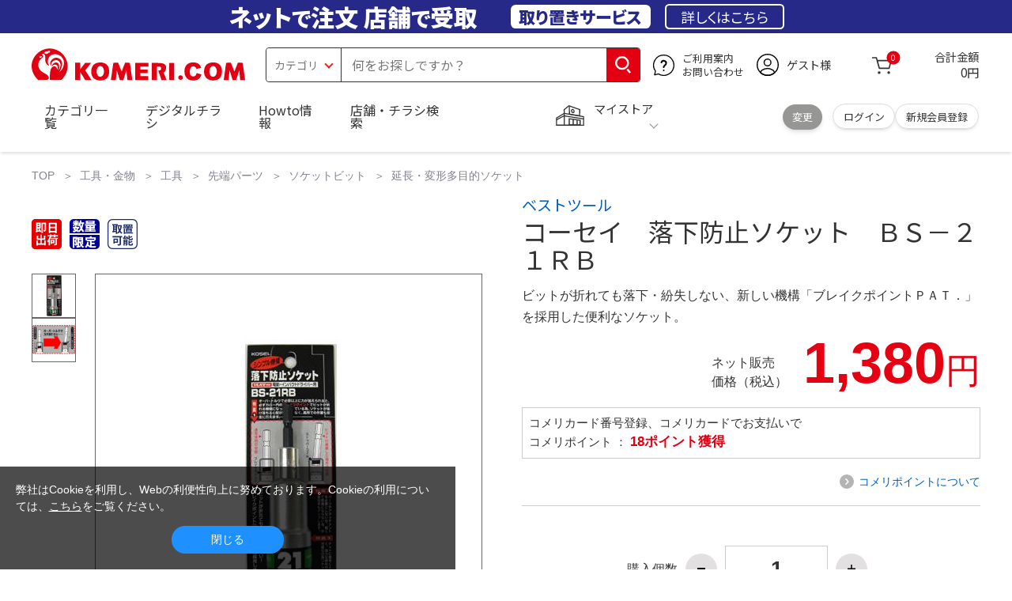

--- FILE ---
content_type: text/html; charset=utf-8
request_url: https://www.komeri.com/shop/g/g772725/
body_size: 24914
content:
<!DOCTYPE html>
<html data-browse-mode="P" lang="ja" xml="ja" xmlns:og="http://ogp.me/ns#" xmlns:fb="http://ogp.me/ns/fb#" xmlns:mixi="http://mixi-platform.com/ns#">
<head>
<script async src="https://s.yimg.jp/images/listing/tool/cv/ytag.js"></script>
<script>
	window.yjDataLayer = window.yjDataLayer || [];
	function ytag() { yjDataLayer.push(arguments); }
	ytag({"type":"ycl_cookie", "config":{"ycl_use_non_cookie_storage":true}});
</script>

<meta charset="UTF-8">
<title>コーセイ　落下防止ソケット　ＢＳ－２１ＲＢ の通販 | ホームセンター コメリドットコム</title>
<link rel="canonical" href="https://www.komeri.com/shop/g/g772725/">


<meta name="description" content="ビットが折れても落下・紛失しない、新しい機構「ブレイクポイントＰＡＴ．」を採用した便利なソケット。">
<meta name="keywords" content="コーセイ　落下防止ソケット　ＢＳ－２１ＲＢ,価格,通販">

<meta name="wwwroot" content="" />
<meta name="rooturl" content="https://www.komeri.com" />
<meta name="shoproot" content="/shop" />
<script src="//assets.adobedtm.com/c55db6e40006/5604f83b3ab2/launch-4b2f380c612a.min.js" async></script>


<!-- Google Tag Manager -->
<script>(function(w,d,s,l,i){w[l]=w[l]||[];w[l].push({'gtm.start':
new Date().getTime(),event:'gtm.js'});var f=d.getElementsByTagName(s)[0],
j=d.createElement(s),dl=l!='dataLayer'?'&l='+l:'';j.async=true;j.src=
'https://www.googletagmanager.com/gtm.js?id='+i+dl;f.parentNode.insertBefore(j,f);
})(window,document,'script','dataLayer','GTM-WW7TZTK');</script>
<!-- End Google Tag Manager -->








	
		<link rel="stylesheet" type="text/css" href="https://ajax.googleapis.com/ajax/libs/jqueryui/1.13.1/themes/ui-lightness/jquery-ui.min.css">
<link rel="stylesheet" type="text/css" href="https://maxcdn.bootstrapcdn.com/font-awesome/4.7.0/css/font-awesome.min.css">
<link rel="stylesheet" type="text/css" href="/css/sys/block_order.css">
<link rel="stylesheet" href="/css/usr/sb_block.css" media="screen and (max-width:767px)">
<link rel="stylesheet" href="/css/usr/block.css" media="screen and (min-width:768px)">  
<script src="https://ajax.googleapis.com/ajax/libs/jquery/3.5.1/jquery.min.js"></script>
<script src="https://ajax.googleapis.com/ajax/libs/jqueryui/1.13.1/jquery-ui.min.js"></script>
<script src="/lib/jquery.ui.touch-punch.min.js"></script>
<script src="/lib/jquery.cookie.js"></script>
<script src="/lib/jquery.balloon.js"></script>
<script src="/lib/goods/jquery.tile.min.js"></script>
<script src="/lib/modernizr-custom.js"></script>
<script src="/lib/lazysizes.min.js"></script>
<script src="/js/sys/tmpl.js"></script>
<script src="/js/sys/msg.js"></script>
<script src="/js/sys/sys.js"></script>
<script src="/js/sys/common.js"></script>
<script src="/js/sys/search_suggest.js?ver=20240522"></script>
<script src="/js/sys/ui.js" defer></script>
<script src="/js/sys/store_search.js"></script>
<script src="/js/usr/user.js"></script>
<script src="/js/app/disp.js"></script>
<script src="/js/sys/recommend.js"></script>
<meta http-equiv="X-UA-Compatible" content="IE=edge">
<meta name="viewport" content="width=device-width">
<meta name="format-detection" content="telephone=no">
<link rel="preconnect" href="https://fonts.googleapis.com">
<link rel="preconnect" href="https://fonts.gstatic.com" crossorigin>
<link href="https://fonts.googleapis.com/css2?family=Noto+Sans+JP:wght@400;700&display=swap" rel="stylesheet"> 
<link rel="stylesheet" href="/css/bita_css/base.css?v=2025042401">
<link rel="stylesheet" href="/css/bita_css/jquery-ui.css"> 
<link rel="stylesheet" href="/css/bita_css/sliderrange.css"> 
<link rel="stylesheet" href="/css/bita_css/slick-theme.css">
<link rel="stylesheet" href="/css/bita_css/slick.css">
<link rel="stylesheet" href="/css/bita_css/sp_module.css?v=20250421" media="screen and (max-width:767px),print">
<link rel="stylesheet" href="/css/bita_css/template_b2.css?v=20250421">

<link rel="stylesheet" href="/css/sys/user.css?v=2024062702">
<link rel="stylesheet" href="/css/usr/user.css">

<script src="/js/slick.min.js" defer></script>
<script src="/js/drawerCategory.js" defer></script>
<script src="/js/common_b.js" defer></script>

<link rel="icon" href="/include_html/common/favicon/favicon.ico" sizes="48x48">
<link rel="icon" href="/include_html/common/favicon/favicon.svg" type="image/svg+xml">
<link rel="apple-touch-icon" href="/include_html/common/favicon/apple-touch-icon.png">
<link rel="manifest" href="/include_html/common/favicon/manifest.json">
	


<script src="/js/usr/goods.js"></script>


<script src="/js/sys/goods_ajax_cart.js"></script>
<script src="/js/sys/zetaadd.js" defer></script>

<script src="/js/sys/goods_ajax_bookmark.js"></script>
<script src="/js/sys/goods_ajax_quickview.js"></script>

<meta property="og:title" content="コーセイ　落下防止ソケット　ＢＳ－２１ＲＢの通販|ホームセンターコメリドットコム">
<meta property="og:description" content="ビットが折れても落下・紛失しない、新しい機構「ブレイクポイントＰＡＴ．」を採用した便利なソケット。">
<meta property="og:site_name" content="国内店舗数No1のホームセンター「コメリ」の通販サイト。コメリドットコム">
<meta property="og:url" content="https://www.komeri.com/shop/g/g772725/">
<meta property="og:image" content="https://www.komeri.com/images/goods/007/727/25/772725.jpg">
<meta property="og:type" content="product">
<meta name="twitter:card" content="summary" />



<script type="text/javascript" src="//dynamic.criteo.com/js/ld/ld.js?a=62571" async="true"></script>

<script type="text/javascript">
    var dataLayer = dataLayer || [];
    dataLayer.push({
        'etm_criteo_loader_url': "https://static.criteo.net/js/ld/ld.js", 
        'etm_criteo_account': 62571, 
        'etm_var_criteo_script_goods_detail': true,
        'etm_var_criteo_type': "d",
        'etm_goods': "11464758"
    });
</script>

<script type="text/javascript">
    window.criteo_q = window.criteo_q || [];
    var deviceType = /iPad/.test(navigator.userAgent) ? "t" : /Mobile|iP(hone|od)|Android|BlackBerry|IEMobile|Silk/.test(navigator.userAgent) ? "m" : "d";
    window.criteo_q.push(
        { event: "setAccount", account: 62571 },
        { event: "setSiteType", type: deviceType},
        { event: "viewItem", item: "11464758" }
    );
</script>



</head>
<script type="text/javascript">
digitalData = {
  user: {
    info: {
      login: "false",
      memberID: "",
      myStore: "",
      memberType: "非ログイン",
      cardType: ""
    }
  }
,
  ecommerce: {
    event: {
      eventName: "prodView"
    },
    items: [{
            itemCategory:"延長・変形多目的ソケット",
            itemName:"コーセイ　落下防止ソケット　ＢＳ－２１ＲＢ",
            JANcode:"4991347676330",
            itemCategory_lv1:"工具",
            itemCategory_lv2:"先端パーツ",
            itemCategory_lv3:"ソケットビット",
            itemCategory_lv4:"延長・変形多目的ソケット",
            itemDept:"01",
            itemLine:"012",
            itemClass:"0120",
            itemSubClass:"12"
        }]
    }


};
</script>


<body class="page-goods" >
    <div class="wrapper">


<!-- Google Tag Manager (noscript) -->
<noscript><iframe src="https://www.googletagmanager.com/ns.html?id=GTM-WW7TZTK"
height="0" width="0" style="display:none;visibility:hidden"></iframe></noscript>
<!-- End Google Tag Manager (noscript) -->




<script type="text/javascript">(function e(){
	var e=document.createElement("script");
	e.type="text/javascript",
	e.async=true,
	e.src="https://komeri.search.zetacx.net/static/zd/zd_register_prd.js";
	var t=document.getElementsByTagName("script")[0];
	t.parentNode.insertBefore(e,t)})();
</script>
<script type="text/javascript">
 const zrUserId="";
</script>



	

	
	
	
			<div class="header-band  webfont">
<style>
.header-band {
    background-color: #272989;
    height: 42px;
    padding: .3em .5em;
    overflow: hidden;
    box-sizing: border-box;
    display: flex;
    flex-wrap: nowrap;
    justify-content: center;
    align-items: center;
    font-size: 30px;
    color: #fff;
    font-variation-settings: "wght" 400;
    font-feature-settings: "palt";
   
}

.header-band--lead {
    /*font-weight: 700;*/
    font-variation-settings: "wght" 900;
    font-feature-settings: "palt";
    color: #fff;
    
    }
   .header-band--lead__jump {
           font-size: .9em
      }
.header-band--lead--fff {
    /* font-weight: 700; */
    font-variation-settings: "wght" 900;
    font-feature-settings: "palt";
    color: #272989;
    background: #fff;
    padding: 0.2em 0.5em;
    font-size: 0.7em;
    border-radius: 0.3em;
    margin-left: 2em;
}

.header-band--lead--link{
    color: #fff;
background:#272989;
    border-radius: 0.3em;
    border: 2px solid #fff;
    padding: 0.3em 1em;
    margin-left: 1em;
    font-size: 0.6em;
    font-variation-settings: "wght" 400;
    font-feature-settings: "palt";
    font-size: 0.6em;
}
.header-band--lead--link:hover{
color: #272989;
border: 2px solid #272989;
background:#fff;
font-variation-settings: "wght" 900;
transition-duration: 500ms;
}
.header-band--lead__trr {
    -webkit-transform: rotate(15deg);
    transform: rotate(15deg);
    display: inline-block
}

.header-band--lead__small {
    font-size: 14px;
    color: #fff;
    align-self: self-end;
    padding-bottom: 2px
}

@media screen and (min-width: 768px) {
	.header-band--lead-sp{display: none;}
	}

	@media screen and (max-width: 767px) {
    .header-band {
			display: grid;
			grid-template-columns: 1fr auto;
			gap: .75rem;
			place-content: center;
			font-family: "Noto Sans JP",Sans-Serif;
            padding: 0 0.5em;	
		}
		.header-band--lead img {
		width: 100%;
		height: auto;
		max-height: 26px;
	    }
		.header-band--lead__small {
			font-size: 2vw;
			padding-bottom: 0;
			align-self: center
		}
		.header-band--lead-pc{
			display: none;
       }
	   .header-band--lead--link{
			font-size: 12px;
			padding: 0.3em .75em;
			margin: 0;
		}
</style>
<p class="header-band--lead header-band--lead-pc">ネット<span class="header-band--lead__jump">で</span>注文 店舗<span class="header-band--lead__jump">で</span>受取</p>
<p class="header-band--lead header-band--lead-sp"><img src="/include_html/top/images/keeps_txt.svg" alt="ネットで注文！店舗で受け取り！取り置きサービス" width="212" height="19"></p>
<p class="header-band--lead--fff pc-only">取り置きサービス</p>
<a href="/shop/pg/1005024008/" class="header-band--lead--link">詳しくはこちら</a>
</div>
			<header id="header" class="webfont">
	<div class="header-container webfont">
	  <div class="header-logo">
  <a href="javascript:history.back();" class="header-app--btn">
    <span></span>
    <span></span>
  </a>
		<div class="hamburger" id="js-hamburger">
		  <span class="hamburger__line hamburger__line--1"></span>
		  <span class="hamburger__line hamburger__line--2"></span>
		  <span class="hamburger__line hamburger__line--3"></span>
		</div>
		<div class="header-logo--img">
		  <a href="https://www.komeri.com/" title="ホームセンター通販コメリドットコム">
			<img src="/img/kcom_logo.svg" title="ホームセンター通販コメリドットコム" alt="ホームセンター通販コメリドットコム" width="270" height="41">
		  </a>
		</div>
	  </div>
	  	<div class="js-suggest header-search">
			<div class="suggest-wrapper">
				<form name="category" method="get" action="/shop/goods/search.aspx" id="search_form" class="header-search-form">
					<input type="hidden" name="search" value="x" />
                   <div class="header-search-container">
					<span class="header-search--s-select">
						<select name="category" id="header-select">
<option value="" selected>カテゴリ</option>
<option class="header-select--heading" value="21">工具</option>
<option value="2101"> 電動工具</option>
<option value="2102"> 電動機械</option>
<option value="2103"> 先端パーツ</option>
<option value="2104"> 作業工具</option>
<option value="2105"> 大工道具</option>
<option value="2109"> 左官道具</option>
<option value="2110"> 工具収納</option>
<option value="2111"> 保安</option>
<option value="2112"> 荷役</option>
<option value="2107"> 計測</option>
<option value="2108"> 研磨・ケミカル</option>
<option class="header-select--heading" value="22">金物・電材</option>
<option value="2203"> 釘・ビス</option>
<option value="2204"> ネジボルト</option>
<option value="2205"> 建具金物</option>
<option value="2206"> 針金・チェーン</option>
<option value="2207"> 補強金具</option>
<option value="2209"> キャスター</option>
<option value="2221"> DIY素材</option>
<option value="2222"> 安全</option>
<option value="2223"> エアコンパーツ</option>
<option value="2224"> 電線</option>
<option value="2225"> 配線部材</option>
<option value="2226"> 配線結束</option>
<option value="2227"> 電設資材</option>
<option value="2228"> 配線パーツ</option>
<option value="2229"> 換気扇</option>
<option class="header-select--heading" value="23">建材・木材・配管材</option>
<option value="2306"> 配管材</option>
<option value="2307"> 水栓</option>
<option value="2308"> 雨ドイ</option>
<option value="2309"> 安全・足場材</option>
<option value="2310"> 屋根・外壁材</option>
<option value="2311"> 構造鋼材</option>
<option value="2322"> ドア窓・建具</option>
<option value="2313"> フェンス・境界資材</option>
<option value="2323"> 換気・煙突</option>
<option value="2331"> 合板</option>
<option value="2332"> 製材</option>
<option value="2324"> 断熱・石膏</option>
<option value="2325"> 内装建材</option>
<option value="2326"> 建具・床材</option>
<option value="2327"> 養生用品</option>
<option value="2328"> ＤＩＹ木材</option>
<option value="2304"> セメント・砂・砂利</option>
<option value="2329"> ブロック</option>
<option value="2305"> 外構資材</option>
<option class="header-select--heading" value="46">塗料・補修剤</option>
<option value="4601"> 塗料</option>
<option value="4602"> 塗装具</option>
<option value="4603"> テープ</option>
<option value="4604"> 補修材</option>
<option value="4605"> コーキング材</option>
<option value="4606"> 接着剤</option>
<option value="4607"> 荷造・包装</option>
<option value="4608"> シート</option>
<option value="4609"> 断熱・結露用品他</option>
<option class="header-select--heading" value="24">エクステリア・住設機器</option>
<option value="2406"> エクステリア</option>
<option value="2401"> キッチン</option>
<option value="2402"> バス・洗面</option>
<option value="2403"> トイレ</option>
<option value="2404"> ガス・石油給湯器</option>
<option value="2405"> エネルギー・電気</option>
<option value="2407"> 内装・建具</option>
<option value="2408"> サッシ・外壁・屋根</option>
<option value="2412"> 表札・ポスト</option>
<option class="header-select--heading" value="27">農業資材・肥料・農薬</option>
<option value="2717"> 水稲資材</option>
<option value="2718"> 畑作果樹畜産資材</option>
<option value="2711"> 農機具</option>
<option value="2704"> 米保管・精米機</option>
<option value="2712"> ハウス資材</option>
<option value="2713"> 支柱（栽培）</option>
<option value="2715"> 防鳥防獣資材</option>
<option value="2719"> 収穫資材</option>
<option value="2714"> 出荷資材</option>
<option value="2720"> 昇降器具・運搬具</option>
<option value="2723"> 農業用農薬</option>
<option value="2724"> 家庭園芸農薬</option>
<option value="2721"> 農業用土</option>
<option value="2706"> 肥料</option>
<option value="2722"> 飼料</option>
<option class="header-select--heading" value="28">ガーデニング・植物</option>
<option value="2813"> ガーデンファニチャー</option>
<option value="2814"> 庭園資材</option>
<option value="2815"> 屋外床材</option>
<option value="2817"> ガーデン装飾</option>
<option value="2816"> 鉢・プランター</option>
<option value="2812"> 用土</option>
<option value="2818"> 育成園芸用品</option>
<option value="2807"> 土農具</option>
<option value="2808"> 刈払機</option>
<option value="2809"> 噴霧器</option>
<option value="2819"> 園芸機器</option>
<option value="2810"> 散水用品</option>
<option value="2811"> 雪かき用品</option>
<option value="2802"> 植物</option>
<option value="2820"> 種</option>
<option value="2821"> 造花</option>
<option class="header-select--heading" value="35">衣料・靴・作業手袋</option>
<option value="3501"> 作業衣料</option>
<option value="3507"> 実用衣料</option>
<option value="3508"> 防寒用品</option>
<option value="3502"> 作業手袋</option>
<option value="3509"> 雨合羽</option>
<option value="3503"> 作業小物</option>
<option value="3511"> 靴下</option>
<option value="3504"> 長靴</option>
<option value="3505"> ワークシューズ</option>
<option value="3506"> 一般靴、小物</option>
<option value="3512"> 傘</option>
<option class="header-select--heading" value="26">インテリア・家具・収納</option>
<option value="2601"> ホームデコ</option>
<option value="2602"> カーペット・室内敷物</option>
<option value="2616"> 屋内床材</option>
<option value="2603"> カーテン・ブラインド</option>
<option value="2604"> 座布団・クッション</option>
<option value="2605"> ベッド・寝具</option>
<option value="2617"> こたつ用品</option>
<option value="2613"> 衣類収納用品</option>
<option value="2618"> 多目的収納用品</option>
<option value="2619"> 空間収納</option>
<option value="2620"> リビング家具</option>
<option value="2621"> 玄関家具</option>
<option value="2626"> キッチン・ダイニング家具</option>
<option value="2622"> 室内補助用品</option>
<option value="2628"> 神棚・神具</option>
<option value="2625"> スリッパ</option>
<option value="2614"> スーツケース・バック</option>
<option value="2624"> 掛・置時計</option>
<option value="2623"> 腕時計</option>
<option class="header-select--heading" value="33">家電・照明</option>
<option value="3325"> エアコン・空調機器</option>
<option value="3304"> 冷房用品</option>
<option value="3323"> 暖房用品</option>
<option value="3303"> その他暖房用品</option>
<option value="3320"> 家事家電</option>
<option value="3316"> 調理家電</option>
<option value="3315"> コンロ・ガス器具用品</option>
<option value="3318"> ＡＶ機器</option>
<option value="3317"> 理美容・健康</option>
<option value="3306"> 電線・延長コード</option>
<option value="3308"> アンテナパーツ</option>
<option value="3311"> 照明器具</option>
<option value="3313"> 電球・蛍光灯</option>
<option value="3314"> 乾電池</option>
<option value="3322"> ネットワーク機器</option>
<option value="3309"> 防犯・セキュリティ</option>
<option value="3321"> 防災</option>
<option value="3324"> カメラ</option>
<option value="34">レジャー・自転車・カー用品</option>
<option value="3401"> 洗車用品</option>
<option value="3421"> ワックスケミカル</option>
<option value="3403"> オイル・添加剤</option>
<option value="3404"> バッテリー・電装・バルブ</option>
<option value="3405"> 車内用品・車外用品</option>
<option value="3406"> 車内小物</option>
<option value="3422"> カーエレクトロ二クス</option>
<option value="3408"> 保安・補修</option>
<option value="3409"> タイヤ・タイヤ関連</option>
<option value="3410"> バイク用品</option>
<option value="3411"> キャンプ・アウトドア用品</option>
<option value="3412"> 海水浴用品</option>
<option value="3413"> スポーツ用品</option>
<option value="3414"> 健康トレーニング</option>
<option value="3415"> 釣具</option>
<option value="3416"> 自転車</option>
<option value="3418"> 自転車用品</option>
<option value="3419"> 玩具</option>
<option value="3420"> シーズン玩具</option>
<option class="header-select--heading" value="29">ペット用品</option>
<option value="2901"> 犬フード</option>
<option value="2910"> 犬用品</option>
<option value="2902"> 猫フード</option>
<option value="2911"> 猫用品</option>
<option value="2912"> 小動物</option>
<option value="2913"> 鳥・昆虫</option>
<option value="2914"> 魚・爬虫類フード</option>
<option value="2915"> 魚・爬虫類用品</option>
<option class="header-select--heading" value="30">家庭用品・日用品</option>
<option value="3001"> 掃除用具</option>
<option value="3002"> 掃除容器</option>
<option value="3003"> 洗濯用品</option>
<option value="3004"> バス用品</option>
<option value="3005"> タオル</option>
<option value="3006"> トイレ用品</option>
<option value="3019"> 収納用品・収納保護用品</option>
<option value="3010"> 住居洗剤</option>
<option value="3011"> 洗濯洗剤</option>
<option value="3012"> 台所用品</option>
<option value="3014"> 芳香剤・消臭剤</option>
<option value="3015"> 防虫剤・除湿剤</option>
<option value="3016"> 殺虫剤</option>
<option value="3013"> 紙</option>
<option value="3017"> カイロ</option>
<option value="3018"> ローソク・線香・仏具</option>
<option value="3008"> サンダル</option>
<option class="header-select--heading" value="31">キッチン用品</option>
<option value="3101"> 調理器具</option>
<option value="3102"> 調理用品</option>
<option value="3103"> 箸・食器</option>
<option value="3104"> 卓上・保存用品</option>
<option value="3105"> 流し用品</option>
<option value="3111"> ポット・行楽用品</option>
<option value="3108"> ポリ袋・キッチンガード</option>
<option value="3109"> 割箸・紙皿・紙コップ他消耗品</option>
<option value="3110"> テーブルクロス</option>
<option class="header-select--heading" value="32">ヘルス＆ビューティー</option>
<option value="3201"> シャンプー・石鹸・入浴剤</option>
<option value="3203"> オーラルケア用品</option>
<option value="3204"> 化粧品・化粧小物</option>
<option value="3214"> ヘルスケア</option>
<option value="3207"> ベビー用品</option>
<option value="3215"> 美粧用品</option>
<option value="3208"> 手芸・和洋裁</option>
<option value="3209"> シニアケア</option>
<option value="3216"> 介護用品</option>
<option value="3211"> 香水</option>
<option value="3212"> 郵便関係</option>
<option value="3217"> 老眼鏡・メガネ</option>
<option class="header-select--heading" value="37">文具・事務用品</option>
<option value="3701"> 事務用品</option>
<option value="3702"> ＯＡ用品</option>
<option value="3720"> パソコン用品</option>
<option value="3703"> 事務機器・店舗用品</option>
<option value="3704"> オフィス家具・収納</option>
<option value="3705"> ファイル</option>
<option value="3721"> ノート・伝票・封筒</option>
<option value="3722"> 慶弔・賞状用品</option>
<option value="3708"> 筆記・学童用品</option>
<option value="3723"> ルーペ・拡大鏡</option>
<option value="3717"> 喫煙具</option>
<option value="3719"> ＤＩＹ書籍</option>
<option class="header-select--heading" value="36">食品</option>
<option value="3601"> 菓子</option>
<option value="3602"> 飲料</option>
<option value="3603"> 米</option>
<option value="3604"> 加工食品</option>
<option value="3606"> 食品ギフト・その他ギフト</option>
<option value="3605"> 餅・正月用品</option>
<option class="header-select--heading" value="45">産直</option>
<option value="4506"> 野菜</option>
<option value="4501"> くだもの</option>
<option value="4502"> お米</option>
<option value="4503"> 加工品</option>
<option value="4504"> お菓子</option>
</select>
					</span>
					<span class="header-search--input">
					<input type="text" value="" maxlength="100" placeholder="何をお探しですか？" list="example" class="s-suggest js-suggest-search" name="keyword" data-suggest-submit="on" autocomplete="off">
					</span>
                   </div>
					<span class="header-search--input-btn">
					<input type="image" src="/img/head_icon_search.svg" alt="検索" name="goodsKeywordSearchButton">
					</span>
				</form>
			</div>
		</div>
		  <div class="header-contact">
		<a href="/shop/pg/1AvailableInfo/">
		  <img src="/img/head_icon_inquiry.svg" alt="ご利用案内とお問い合わせ" width="27" height="27">
		  <p class="pc-only">ご利用案内
			<br>お問い合わせ
		  </p>
		</a>
	  </div>
	  <div class="header-usr">
		<span class="header-usr--icon">
		  <a href="/shop/customer/menu.aspx">
			<img src="/img/header_usr.svg" alt="アカウント" width="28" height="28">
		  </a>
		</span>
		<span class="header-usr--name js-user-name">
          ゲスト様
		</span>
	  </div>
	  <div class="header-cart">
		<div class="header-cart--icon">
		  <a href="/shop/cart/cart.aspx" rel="nofollow">
			<img src="/img/head_icon_cart.svg" alt="カート" width="25" height="25">
			<span class="header-cart--bag js-cart-count">0</span>
		  </a>
		</div>
		<div class="header-cart--count">
		  <span class="header-cart--count-txt">合計金額</span>
		  <span class="header-cart--total-count price" id="js-price">0円</span>
		</div>
	  </div>
	  <div class="header-store js-mystore-area">
		<span class="header-store--icon">
		  <img src="/img/header_mystore.svg" alt="マイストア" width="36" height="26">
		</span>
		<p class="header-store--dt">
		  <span class="header-store--dt__head">マイストア</span>
		  <span class="header-store--dt-cont">
			<span class="header-store--dt-name js-mystore-area--name"></span>
			<span class="header-store--dt-time js-mystore-area--time"></span>
			<span class="header-store--dt-btn__change">
			<a class="js-mystore-area--change js-mystore-area--change" href="/shop/storeSearch/KeepCriteriaInput.aspx?&transition=top">変更</a>
			</span>
		  </span>
		</p>
 <p class="pc-only header-store--login">
        <span>
        <a href="/shop/customer/menu.aspx">
         ログイン
        </a>
        </span>
        <span>
        <a href="/shop/customer/entry.aspx" rel="nofollow">
        新規会員登録
        </a>
        </span>
        </p>
	  </div>
	  <nav class="header-nav">
		<ul class="header-nav--list">
		  <li class="sp-only header-nav--head">ようこそ
			<span>ゲスト様</span>
		  </li>
		  <li class="sp-only">
			<a href="/shop/customer/menu.aspx">ログイン</a>
		  </li>
		  <li class="drawerCategory pc-only">
			<a href="/shop/category/categorylist.aspx">カテゴリ一覧</a>
		  </li>
		  <li class="sp-only">
			<a href="/shop/category/categorylist.aspx">カテゴリ一覧</a>
		  </li>
		  <li>
			<a href="/shop/pg/1005024240/">デジタルチラシ</a>
		  </li>
		  <li>
			<a href="/shop/pg/1howto/">Howto情報</a>
		  </li>
		  <li>
			<a href="/shop/storeSearch/CriteriaInput.aspx">店舗・チラシ検索</a>
		  </li>
 <li class="sp-only">
			<a href="https://toyu.komeri.com/toyu/top/CSfTop.jsp?251023">灯油宅配</a>
		  </li>
<li class="sp-only"><a href="https://www.komeri.com/reserve/tool/">電動工具・機械レンタル</a></li>
		</ul>
		<div class="menu-category-list">
<!--drawerCategory外部化-->
<script>
jQuery(".drawerCategory").hover(function(){
if(jQuery(this).attr("active")!="true"){
jQuery(this).attr("active","true");
  if(jQuery(".menu-category-list ul").length == 0){
jQuery.get("/include_html/top/bpr2020/header/drawerCategory.html?2406211601")
.done(function(data){
jQuery(".menu-category-list").append(data);
});
  }};
});
</script>
<!---->
		</div>
	  </nav>
	  <div class="header-search--s-close"><span class="s-suggest--close-btn">キャンセル</span></div>
	  <div class="suggest-container">
		<div class="js-suggest disp-sp"></div>
	  </div>

	  <div class="header-store-map">
		<div class="header-store-map-container">
			<div class="header-store-map--detail">
				<dl>
					<dt>営業時間:</dt><dd class="js-mystore-area--time"></dd>
					<dt><span class="js-mystore-area--title"></span></dt><dd class="js-mystore-area--note"></dd>
				</dl>
				<a href="/shop/storeSearch/KeepCriteriaInput.aspx?&transition=top" class="js-mystore-area--detail flatbtn default-btn fs-small webfont">詳細を見る</a>
			</div>
			<div class="header-store-map--img">
				<img class="js-mystore-area--map" src="" alt="店地図情報" width="300" height="180">
				<img src="/img/storemap/osm_copr_hs.png" alt="コピーライト" width="147" height="15" class="header-store-map--img-copy">
			</div>
		</div>
	  </div>

	  <div class="black-bg" id="js-black-bg"></div>
	</div>
  </header>
	<div class="header-sp-store webfont js-mystore-area">
		<span class="header-sp-store--icon">
		<img src="/img/header_mystore.svg" alt="マイストア" width="36" height="26">
		</span>
		<span class="header-sp-store--dt__head">マイストア</span>
		<span class="header-sp-store--dt-name js-mystore-area--name"></span>
		<span class="header-sp-store--dt-time js-mystore-area--time"></span>
		<span class="header-sp-store--dt-btn__change">
			<a class="js-mystore-area--change" href="/shop/storeSearch/KeepCriteriaInput.aspx?&transition=top">変更</a>
		</span>
  	</div>
<script>
    jQuery(document).ready(function () {
        jQuery('#search_form').on('submit', function (event) {
            const form = jQuery(this);
            form.find('input[name="goodsKeywordSearchButton.x"], input[name="goodsKeywordSearchButton.y"]').remove();

            const action = form.attr('action');
            const params = form.serialize();
            window.location.href = action + '?' + params;

            event.preventDefault();
        });
    });
</script>

		
			
		
	
	


	


<link rel="stylesheet" type="text/css" href="/css/sys/goodsdetail.css"/>

<div class="global-main">
	
		
			<div class="breadcrumb">
				
	<ul class="breadcrumbs">
		

<li>
	<a href="https://www.komeri.com/">
		TOP
	</a>
</li>




<li>
	<a href="https://www.komeri.com/shop/pg/1ToolHardware/">工具・金物</a>
</li>





<li>
	<a href="https://www.komeri.com/shop/c/c21/">工具</a>
</li>





<li>
	<a href="https://www.komeri.com/shop/c/c2103/">先端パーツ</a>
</li>





<li>
	<a href="https://www.komeri.com/shop/c/c210310/">ソケットビット</a>
</li>





<li>
	<a href="https://www.komeri.com/shop/c/c21031004/">延長・変形多目的ソケット</a>
</li>


	</ul>


			</div>
		
	

<script src="/js/sys/goods_ajax_storecart.js"></script>
<script src="/js/sys/goods_comparison.js"></script>
<section>

	<script src="/js/jquery.elevatezoom.js" defer="defer"></script>
	<script>
		function IsNumeric(strString) {
			var strValidChars = "0123456789";
			var strChar;
			var blnResult = true;

			for (i = 0; i < strString.length && blnResult == true; i++) {
			strChar = strString.charAt(i);
			if (strValidChars.indexOf(strChar) == -1) {
			blnResult = false;
			}
			}

			return blnResult;
		}

		function ieVersionchecker(){
			var result  = false;
			var agent   = window.navigator.userAgent.toLowerCase();
			var version = window.navigator.appVersion.toLowerCase();
			if(agent.indexOf("msie") > -1){
				if (version.indexOf("msie 6.") > -1){
					result = true;
				}else if (version.indexOf("msie 7.") > -1){
					result = true;
				}else if (version.indexOf("msie 8.") > -1){
					result = true;
				}
			}
			return result;
		}

		
		(function(jQuery){
			jQuery(document).ready(function(){
			if (jQuery("#goodsImg").attr('src') != '/img/goods/noimage_l.gif') {
				jQuery("#goodsImg").elevateZoom({
					zoomWindowOffetx: 14,
					zoomWindowWidth: 550,
					zoomWindowHeight: 550,
					cursor: "pointer",
					borderColour: "#ccc",
					borderSize: 1,
					lensBorderSize: 0,
					lensColour: "#8CD2F5"
				});
				jQuery("#example_video_1").hide();
			}
			jQuery(".sub-frame img").click(function (event) {
				event.preventDefault();
				jQuery(".goodsImg").attr(
				"src",
				jQuery(this).attr("data-image")
				);
			});
			jQuery(".sub-frame img").hover(function () {
				if (
					jQuery(this).closest(".product-thumbs__360images").length >0) {
					return;
			}
			var newImage =
			jQuery(this).attr("data-image") ||
				jQuery(".mainImg img").attr("src");
				jQuery("#goodsImg").attr("src", newImage);
				var ez = jQuery("#goodsImg").data("elevateZoom");
				if (jQuery(this).hasClass("videothum")) {
				ez.swaptheimage(jQuery(".mainImg img").attr("src"), "");
					jQuery("#example_video_1").show();
					jQuery("#goodsImg").hide();
				} else {
					ez.swaptheimage(jQuery(".mainImg img").attr('src'), jQuery(this).attr('data-image')); 
					jQuery("#example_video_1").hide();
					jQuery("#goodsImg").show();
				}
			});    
			if(jQuery("#goodsImg").attr('src') == '/img/goods/noimage_l.gif'){
				jQuery('#goodsImg').hide();
				jQuery('#example_video_1').show();
				if (ieVersionchecker()) {
					jQuery('#videoMsg').show();
				}
			}
			if(ieVersionchecker()){
				jQuery('#videoMsg').html("ご利用のブラウザは商品紹介動画非対応です。</br>他のブラウザでご覧ください。");
			}

				
				jQuery(".quantity-btn.decrement").click(function(){
					if (IsNumeric(jQuery("#goodsCntInp").val())) {
						var goodsCnt = Number(jQuery("#goodsCntInp").val());
						if (1 < goodsCnt) {
							jQuery("#goodsCntInp").val(goodsCnt - 1);
							chkMyStoreCnt();
						}
					}
				});

				jQuery(".quantity-btn.increment").click(function(){
					if (IsNumeric(jQuery("#goodsCntInp").val())) {
						var nextCnt = Number(jQuery("#goodsCntInp").val()) + 1;
						if (nextCnt <= 99999) {
							jQuery("#goodsCntInp").val(nextCnt);
							chkMyStoreCnt();
						}
					}
				});

				jQuery("input[name='qty']").blur(function() {
					if (IsNumeric(jQuery(this).val())) {
						chkMyStoreCnt();
					}
				});

				jQuery(".js-animation-select-wrnt").click(function() {
					jQuery(".js-animation-select-wrnt").removeClass("selected");
					jQuery(this).addClass("selected");
				});

				chkMyStoreCnt();

				function chkMyStoreCnt() {
					var stockCnt = jQuery(".store-sel .stock .stockCnt").data("mystore-stock-cnt");
					if (typeof stockCnt !== 'undefined') {
						if (Number(jQuery("input[name='qty']").val()) > stockCnt) {
							jQuery(".delivery-date-info .keep-delv-plan").hide();
							jQuery(".delivery-date-info .store-delv-plan").show();
							jQuery(".store-receive .unit-box").show();
							jQuery(".store-receive .store-delv-stock").show();
							if (jQuery(".store-receive .cart-btn .btn-no-stock").length > 0) {
								jQuery(".store-receive .cart-btn .btn-in-stock").hide();
								jQuery(".store-receive .cart-btn .btn-no-stock").show();
							}
						} else {
							jQuery(".delivery-date-info .store-delv-plan").hide();
							jQuery(".delivery-date-info .keep-delv-plan").show();
							jQuery(".store-receive .unit-box").hide();
							jQuery(".store-receive .store-delv-stock").hide();
							if (jQuery(".store-receive .cart-btn .btn-no-stock").length > 0) {
								jQuery(".store-receive .cart-btn .btn-in-stock").show();
								jQuery(".store-receive .cart-btn .btn-no-stock").hide();
							}
						}
					} else {
						jQuery(".delivery-date-info .keep-delv-plan").hide();
						jQuery(".delivery-date-info .store-delv-plan").show();
						jQuery(".store-receive .unit-box").show();
						jQuery(".store-receive .store-delv-stock").show();
						if (jQuery(".store-receive .cart-btn .btn-no-stock").length > 0) {
							jQuery(".store-receive .cart-btn .btn-in-stock").hide();
							jQuery(".store-receive .cart-btn .btn-no-stock").show();
						}
					}
				}
			});
		})(jQuery);

		function checkEnterKey(e){
			if (!e) {
			var e = window.event;
			}
			if (e.keyCode == 13) {

			return false;
			}
		}

    function memberLoginDlg(){
        var e = document.getElementById("cart-extendedwarranty-modal");
        e.style.display = "block";
    }
    function closememberLoginDlg(){
        var e = document.getElementById("cart-extendedwarranty-modal");
        e.style.display = "none";
    }
	</script> 

<div class="block-goods-detail--promotion-freespace pc-only" id="html1"></div>
<div class="block-goods-detail--promotion-freespace sp-only" id="html4"></div>
	<div class="goods-main">
		<input type="hidden" value="" id="hidden_variation_group">
		<input type="hidden" value="0" id="variation_design_type">
		<input type="hidden" value="772725" id="hidden_goods">
		<input type="hidden" value="コーセイ　落下防止ソケット　ＢＳ－２１ＲＢ" id="hidden_goods_name">
		<input type="hidden" value="61bb42ca64b905969feeceb8e7b6fafd82cd9d4e7c2756393aa32df101a08c38" id="js_crsirefo_hidden">
		<input type="hidden" value="true" id="js_zeta_use">
		<input type="hidden" value="772725" id="js_goods">
		<input type="hidden" value="1380" id="js_goods_price">

	
		<div class="img--wrap">

			
			

			
				<div class="icon-set">
					<ul>
						<li><a href="/shop/pg/1005024164" target="_blank"><img src="/img/icon/i_picking.gif" alt="即日配送"></a></li>
						
						
						<li><a href="/shop/pg/1005024164" target="_blank"><img src="/img/icon/i_limitation.gif" alt="限定数量商品" class="stock_lmt"></a></li>
						
						
						
						
						
						
						<li><a href="/shop/pg/1005024164" target="_blank"><img src="/img/icon/icon_tenpo_keep.png" alt="取置可能"></a></li>
						
					</ul>
				</div>
			
			<div class="gallery_thumbs">
				<div class="goods-img">
					<div class="main pc-only">
						<div class="inner">
							<div class="pc-img">
								<img onerror="alterImage(this, '/img/product/noimage_l.gif')" src="/images/goods/007/727/25/772725.jpg" alt="コーセイ　落下防止ソケット　ＢＳ－２１ＲＢ" id="goodsImg" />

								
							</div>
							<div class="favMsg">
								<div class="msg"></div>
							</div>
						</div>
					</div>
					<div class="sp-img sp-only read">
						<script src="/js/jquery.mobile-events.js"></script>
						<script src="/js/lightslider.js"></script>
						<script src="/js/ItemLightbox-setup.js" defer="defer"></script>
						<script>
							document.addEventListener(
							"play",
							function (event) {
								let videos = document.querySelectorAll(
									".lg-video video, .imageGallery video"
									);
								videos.forEach((video) => {
									if (video !== event.target) {
									video.pause();
									}
								});
							},
							true
							);
						</script>
						<div class="PictBox_light">
							<div class="item">
								<ul class="imageGallery">
									
									<li data-thumb="/images/goods/007/727/25/772725.jpg" data-src="/images/goods/007/727/25/772725.jpg" class="read lslide" id="media-count-pic">
										<div class="inner">
											<img onerror="alterImage(this, '/img/product/noimage_l.gif')" src="/images/goods/007/727/25/772725.jpg" alt="コーセイ　落下防止ソケット　ＢＳ－２１ＲＢ">
										</div>
									</li>
									
									
		<li data-thumb="/images/goods/007/727/25/772725_1.jpg" data-src="/images/goods/007/727/25/772725_1.jpg" class="read lslide" id="media-count-pic">
			<div class="inner">
				<img onerror="alterImage(this, '/img/product/noimage_l.gif')" src="/images/goods/007/727/25/772725_1.jpg" alt="">
			</div>
		</li>

								</ul>
							</div>
						</div>
						<div class="product-mobile-pagenation">
							<span class="product-mobile-pagenation__current" id='count_index'></span>
							<span class="product-mobile-pagenation__notice">/</span>
							
							<span class="product-mobile-pagenation__total">2</span>
							
						</div>
						<div class="favMsg">
							<div class="msg"></div>
						</div>
					</div>
					<script>
						jQuery(function(){
							jQuery(".sp-img").removeClass("read");
						});
					</script>
					<div class="sub-frame pc-only">
						
							<div class="thumb js-main-img-cnt">
								<div class="inner">
									<img onerror="this.closest('.thumb').style.display='none';" src="/images/goods/007/727/25/772725.jpg" class="thumMainImg" data-image="/images/goods/007/727/25/772725.jpg" alt="">
								</div>
							</div>
						
						
	
	<div class="thumb js-thumb-img-cnt">
		<div class="inner">
			<img onerror="this.closest('.thumb').style.display='none';" src="/images/goods/007/727/25/772725_1.jpg" class="thumMainImg" data-image="/images/goods/007/727/25/772725_1.jpg" alt="">
		</div>
	</div>
	


						
						
						
					</div>
				</div>
				
				
				
				<div class="details-area pc-only">
					<div class="share">
						<div class="share-btn js-item-wrapper">
							<ul class="share-btn--list">
								<li>
									<div class="pane-goods favorite">
										
                                        <a class="js-animation-bookmark js-favicon js-block-goods-favorite" data-regtp="1" data-goods="772725" data-goods-price="1380" href="https://www.komeri.com/shop/customer/bookmark.aspx?goods=772725&crsirefo_hidden=61bb42ca64b905969feeceb8e7b6fafd82cd9d4e7c2756393aa32df101a08c38" onclick="_satellite.track('addFavorite', {itemCategory: '延長・変形多目的ソケット', itemName:'コーセイ　落下防止ソケット　ＢＳ－２１ＲＢ', JANcode:'4991347676330'});">
											<img src="/img/product/fav_dtl_icon.png" class="dtl" alt="欲しいものリストに追加">
											<span class="favorite--word">欲しいものリストに追加</span>
                                        </a>
										
									</div>

								</li>
								<li class="sns-button" data-snstype="twitter">
									<a href="#" target="_blank">
										<img src="/img/product/twitter-s.svg" alt="ツイッター">
									</a>
								</li>
								<li class="sns-button" data-snstype="facebook">
									<a href="#" target="_blank">
										<img src="/img/product/facebook-s.svg" alt="フェイスブック">
									</a>
								</li>
								<li class="sns-button" data-snstype="line">
									<a href="#" target="_blank">
										<img src="/img/product/line-s.svg" alt="LINE">
									</a>
								</li>
								<li class="sns-button" data-snstype="mail">
									<a href="#">
										<img src="/img/product/mail-s.svg" alt="メール">
									</a>
								</li>
							</ul>
							<p class="favorite--msg js-favMsg">欲しいものリストに追加されました</p>
							<script src="/js/sys/sns.js" defer></script>
						</div>
					</div>
				</div> 

				<div class="details-area-sp sp-only">
					
					<div class="share">
						<div class="share-btn js-item-wrapper">
							<ul class="share-btn--list">
								<li>
									<div class="pane-goods favorite">
										
                                        <a class="js-animation-bookmark js-favicon js-block-goods-favorite" data-regtp="1" data-goods="772725" data-goods-price="1380" href="https://www.komeri.com/shop/customer/bookmark.aspx?goods=772725&crsirefo_hidden=61bb42ca64b905969feeceb8e7b6fafd82cd9d4e7c2756393aa32df101a08c38" onclick="_satellite.track('addFavorite', {itemCategory: '延長・変形多目的ソケット', itemName:'コーセイ　落下防止ソケット　ＢＳ－２１ＲＢ', JANcode:'4991347676330'});">
											<img src="/img/product/fav_dtl_icon.png" class="dtl" alt="欲しいものリストに追加">
                                        </a>
										
									</div>
								</li>
								<li>
									<div class="favorite">
										<a href="javascript:void(0)" onclick="navshare()" id="sharebtn">
											<img src="/img/product/share_dtl_icon.png" class="dtl" alt="シェア">
											<span>シェア</span>
										</a>
									</div>
								</li>
							</ul>
							<p class="favorite--msg js-favMsg">欲しいものリストに追加されました</p>
							<script>
								function navshare() {
									try {
										if (navigator.share) {
											navigator.share({
											title: document.title,
											url: location.href,
											})
										} else {
											alert('お使いのブラウザでは共有機能が使用できません。');
										}
									} catch (e) {
										alert('共有機能の表示に失敗しました。');
									}
								}
							</script>
						</div>
					</div>
				</div> 
				
			</div>
		</div>
	
	<script src="/js/360image.js" defer=""></script>
	<script src="/js/images-module.js" defer=""></script>
		<div class="article-wrap">
			<form name="frm" method="GET" action="/shop/cart/cart.aspx">
				<h1 class="heading--top webfont" id="goodsname" data-goods-name="コーセイ　落下防止ソケット　ＢＳ－２１ＲＢ">
					
					<span><a href="/shop/c/c210310/?maker=4991347">ベストツール</a></span>
					
					コーセイ　落下防止ソケット　ＢＳ－２１ＲＢ
				</h1>

			
				<p class="p-description">ビットが折れても落下・紛失しない、新しい機構「ブレイクポイントＰＡＴ．」を採用した便利なソケット。</p>
			
				<div class="block-goods-name" id="spec_goods_comment"></div>
				
			
			

				
				<div class="price--inner">
			
					
					
					
							<div class="price--tax">
								<p class="tax">ネット販売<br>価格（税込）</p>
								<p class="price--area2"><span class="amt"> 1,380</span><span class="en">円</span></p>
							</div>
					
				</div>
				<div id="sale--txt">
					
					
					
					
					
				</div>

				
				<div class="card--point">
					<div class="p-product__web-content">
						
						
								<p>コメリカード番号登録、コメリカードでお支払いで<br>コメリポイント ： <span>18ポイント獲得</span></p>
							
						
						
					</div>
				</div>
				

				
					<p class="oguchi--btn"><a href="/shop/pg/1SiteUse#info19" class="product-textlink">コメリポイントについて</a></p>
				
				
					<div class="quantity">
						<label for="buybox__quantity__input">購入個数</label>
						<div class="quantity-btn decrement"><img src="/img/product/icon_minus.svg" alt="購入個数を減らす"></div>
						<div class="goods-cnt">
							<input type="tel" name="qty" id="goodsCntInp" class="goods-cnt" value=1 maxlength="5" onkeypress="return checkEnterKey(event);">
						</div>
						<div class="quantity-btn increment"><img src="/img/product/icon_plus.svg" alt="購入個数を増やす"></div>
					</div>
				

			

				

				
			</form>
		</div>
	</div>
</section>





	<div class="product__size">
		<ul>
		
			<li><a href="/shop/g/g772723/" class="flatbtn border-btn  fs-medium" role="button">ＢＳ－１７ＲＢ</a></li>
		
			<li><a href="/shop/g/g772724/" class="flatbtn border-btn  fs-medium" role="button">ＢＳ－１９ＲＢ</a></li>
		
			<li><a href="/shop/g/g772725/" class="flatbtn border-btn selected fs-medium" role="button">ＢＳ－２１ＲＢ</a></li>
		
			<li><a href="/shop/g/g772726/" class="flatbtn border-btn  fs-medium" role="button">ＢＳ－２４ＲＢ</a></li>
		
		</ul>
	</div>





	<div class="product__size">
		<ul>
		
		</ul>
	</div>




<div id="receive">
	
<script type="text/javascript">
	var goods_crsirefo_jscart = "14bb7670c4efacc7d0176e1df432b2789cb580c35a92f0ed627495375c84b13c";
</script>

<div class="delivery-receive">
	<h3 class="webfont">
		<span class="rv-icon">
			<img src="/img/product/icon_mystore2.png" alt="お店で受け取る">
		</span>
		<span class="rv-txt">
			お店で受け取る<br class="sp-only">（送料無料）
		</span>
	</h3>
	<div class="receive-box store-receive">
		
		<div class="bottom-pos">
			<div class="my-store--zaiko">
				<p class="receive--heading webfont">受け取り店舗：</p>
				
				
			</div>

				
				
				
				
				
				
				<a href="/shop/storeSearch/KeepCriteriaInput.aspx?transition=layaway&goods=772725">
					<p class="rv-store">
						<input type="hidden" id="store_cd" value="">
						<span class="store-sel keepStore" id="keepStoreInfo">
							<span>お店を選ぶ</span>
						</span>
					</p>
				</a>

				

			
			

			
			<div class="store-lct">
				
					
					
				
			</div>

			<p class="store-choice--btn__ma"><a href="#" class="flatbtn default-btn fs-medium webfont" onclick="javascript: return DispStoreCartDialog();">近くの店舗を確認する</a></p>
			
					
			
			<div class="delivery-date-info">
				
				<div class="keep-delv-plan">
					<p class="nouki mb5"><span class="text-red">13時</span>までに注文→<span class="text-red">17時</span>までにご用意</p><p class="nouki"><span class="text-red">17時</span>までに注文→<span class="text-red">翌朝</span>までにご用意</p>
				</div>
				
				
				<div class="store-delv-plan" style="display: none;">
					
					<p class="nouki">店舗在庫不足の為、注文できません。</p>
					
				</div>
				
			</div>
			
			<p class="store-choice--btn__ma"><a href="/shop/pg/1SiteUse#info07" class="flatbtn default-btn fs-medium arrow-r webfont">受け取り方法・送料について</a></p>
			<p class="cart-btn">
				
				<a href="/shop/storeSearch/KeepResultList.aspx?transition=layaway&goods=772725&lat=&lon=" class="flatbtn default-btn fs-large webfont btn-no-stock" style="display:none;">受け取り店舗を変更してください</a>
				
				
					
						
							<a href="/shop/cart/cart.aspx?goods=772725&amp;crsirefo_hidden=89523512829e680dbec0c0ae592e4c828334b3af8d5f4d8c5a70a1e62cdc197d" class="flatbtn orangebtn fs-large webfont js-enhanced-ecommerce-add-cart-detail js-animation-add-storecart btn-in-stock js-cart-in-button" data-goods="772725" data-goods-price="1380" onclick="_satellite.track('addCart', {itemCategory: '延長・変形多目的ソケット', itemName:'コーセイ　落下防止ソケット　ＢＳ－２１ＲＢ', JANcode:'4991347676330', cartType:'shop', itemDept:'01', itemLine:'012', itemClass:'0120',itemSubClass:'12'});">カートに入れる</a>
						
					
				
			</p>
			<div id="GoodsCntErrMsg" style="display:none" class="textCnter textSize05 textBold mgt10"></div>
		</div>
		<div id="storecartlist-modal" data-title="コーセイ　落下防止ソケット　ＢＳ－２１ＲＢ" style="display:none;">
			<div class="remodal-overlay">
				<div class="remodal-container">
					<div class="remodal-box remodal-store-box">
						<div class="remodal-header">
							<div class="remodal-box--product remodal-box--store__w">
								<span class="remodal-box--product-img ">
									<img onerror="alterImage(this, '/img/product/noimage_l.gif')" src="" alt="" width="60" height="60">
								</span>
								<p class="remodal-box--product-name">コーセイ　落下防止ソケット　ＢＳ－２１ＲＢ</p>
							</div>
							<div class="remodal-box--close js-modal-close modal-close">
								<span class="remodal-box--close__line1"></span>
								<span class="remodal-box--close__line2"></span>
							</div>
						</div>
						<div class="remodal-store--head">
							<span>店舗名</span>
							<span>住所</span>
							<span>営業時間	</span>
							<span>在庫数	</span>
							<span>選択店舗<br>
							からの距離</span>
							<span>購入個数</span>
						</div>
						<div class="remodal-store--cont">
							
								<span class="remodal-store--detail1">近くに在庫のある店舗はございません。</span>
							
						</div>
						
					</div>
				</div>
			</div>
		</div>
		
	</div>
</div>

	<div class="delivery-receive">
		<h3 class="webfont">
			<span class="rv-icon">
				<img src="/img/product/icon_truck3.png" alt="配送する">
			</span>
			<span class="rv-txt">
				配送する
			</span>
		</h3>
		<div class="receive-box">
			

		

		
			<script type="text/javascript">
				var goods_crsirefo_jscart = "14bb7670c4efacc7d0176e1df432b2789cb580c35a92f0ed627495375c84b13c";
			</script>
		

			<div class="nouki-h__center02">
				
					<p class="receive--heading webfont">納期目安：</p>
					<p class="nouki mb5">1月18日頃のお届け予定です。</p>
				
				
				<p class="nouki">決済方法が、クレジット、代金引換の場合に限ります。その他の決済方法の場合は<a href="/shop/pg/1SiteUse/#info04" target="_blank">こちら</a>をご確認ください。</p>
				<p class="nouki indent1em mb5">※土・日・祝日の注文の場合や在庫状況によって、商品のお届けにお時間をいただく場合がございます。</p>
				

				
				
				
				
						
				

				
			</div>
			
				<p class="store-choice--btn__ma"><a href="/shop/pg/1SiteUse#info08_2" class="flatbtn default-btn fs-medium arrow-r webfont">即日出荷条件について</a></p>
			
			<p class="store-choice--btn__ma"><a href="/shop/pg/1SiteUse#info07" class="flatbtn default-btn fs-medium arrow-r webfont">受け取り方法・送料について</a></p>

				
				<p class="cart-btn">
					
						<a href="/shop/cart/cart.aspx?goods=772725&amp;crsirefo_hidden=89523512829e680dbec0c0ae592e4c828334b3af8d5f4d8c5a70a1e62cdc197d"  class="flatbtn orangebtn fs-large webfont js-enhanced-ecommerce-add-cart-detail js-animation-add-cart js-cart-in-button" data-goods="772725" data-goods-price="1380" onclick="_satellite.track('addCart', {itemCategory: '延長・変形多目的ソケット', itemName:'コーセイ　落下防止ソケット　ＢＳ－２１ＲＢ', JANcode:'4991347676330', cartType:'delivery', itemDept:'01', itemLine:'012', itemClass:'0120', itemSubClass:'12'});">カートに入れる</a>
						<input type="hidden" value="0" id="order_kind">
					
				</p>
				
			
			<div id="GoodsCntErrMsg" style="display:none" class="textCnter textSize05 textBold mgt10"></div>
		

		</div>
	</div>
	<div id="cart-modal" data-title="カートに追加しました。" style="visibility:hidden;">
	<div class="overlay"></div>	
	<div class="remodal-overlay">
		<div class="remodal-container">
			<div class="remodal-box">
				<div class="remodal-header">
					
						<span class="remodal-header--txt webfont">カートに追加しました</span>
						<span class="remodal-header--img">
							<img src="/img/head_icon_cart_r.svg" alt="カート" width="40" height="40">
						</span>
						<span class="remodal-header--btn">
							<a href="/shop/cart/cart.aspx" class="flatbtn orangebtn fs-medium webfont">カートを見る</a>
						</span>
					
				</div>
				<div class="remodal-box--inner">
					
					<div class="remodal-box--product">
						<span class="remodal-box--product-img">
							<img onerror="alterImage(this, '/img/product/noimage_l.gif')" src="/images/goods/007/727/25/772725.jpg" alt="コーセイ　落下防止ソケット　ＢＳ－２１ＲＢ" width="60" height="60">
						</span>
						<p class="remodal-box--product-name">コーセイ　落下防止ソケット　ＢＳ－２１ＲＢ</p>
					</div>
					
					<ul class="remodal-box--btn-list">
						<li><a href="#"  name="btncancel" class="flatbtn default-btn fs-medium webfont js-modal-close">買い物を続ける</a></li>
						
						<li><a href="/shop/order/make_estimate.aspx" class="flatbtn orangebtn fs-medium webfont cart-modal-toorder">ご注文手続きへ</a></li>
						<li><a href="/shop/order/make_estimate.aspx?locker_flg=true" class="flatbtn orangebtn fs-medium webfont cart-modal-locker">ロッカーで受け取る</a></li>
						
					</ul>
					<p class="remodal-box--txt webfont ajax_salesrelated_modal_title" style="display:none;">この商品を買った人は<br class="sp-only">こんな商品も買っています</p>
				</div>
				
				<div class="recommend-area cart-recommend-area ajax_salesrelated_modal" style="display:none;">
				</div>
				
				<script>
					jQuery(document).ready(function(){
						ecblib.recommend.SalesRecommendModalLoad('772725');
					});
				</script>
				
				
			</div>
		</div>
	</div>
</div>

	<div id="cart-error-modal" style="display:none;">
	<div class="overlay"></div>	
	<div class="remodal-overlay">
		<div class="remodal-container">
			<div class="remodal-box">
				<div class="modal-body cart-err-modal">
					<p id="cart-error-msg"></p>
				</div>
				<div class="dialog-content-bottom modal-header">
					<span class="js-modal-close modal-close-button">買い物を続ける</span>
				</div>
			</div>
		</div>
	</div>
</div>
</div>


<div class="pane-goods">
	<div class="fav-button-wrapper js-item-wrapper">
    <p class="favo-list">
    
        <a class="js-favbutton flatbtn default-btn fs-medium webfont js-animation-bookmark js-block-goods-favorite " data-goods="772725" data-goods-price="1380" data-regtp="1" href="https://www.komeri.com/shop/customer/bookmark.aspx?goods=772725&crsirefo_hidden=61bb42ca64b905969feeceb8e7b6fafd82cd9d4e7c2756393aa32df101a08c38" onclick="_satellite.track('addFavorite', {itemCategory: '延長・変形多目的ソケット', itemName:'コーセイ　落下防止ソケット　ＢＳ－２１ＲＢ', JANcode:'4991347676330'});">欲しいものリストに追加</a>
    
    </p>
    <p class="favorite--msg js-favMsg">欲しいものリストに追加されました</p>
</div>
	<div id="cancel-modal" data-title="お気に入りの解除" style="display:none;">
    <div class="modal-body">
        <p>お気に入りを解除しますか？</p>
    </div>
    <div class="modal-footer">
        <input type="button" name="btncancel" class="btn btn-secondary" value="キャンセル">
        <a class="btn btn-primary block-goods-favorite-cancel--btn js-animation-bookmark js-modal-close">OK</a>
        <div class="bookmarkmodal-option">
            <a class="btn btn-secondary" href="/shop/customer/bookmark_guest.aspx">お気に入り一覧へ</a>
        </div>
    </div>
</div>
</div>





<div id="spec-area">
	<h2 class="global-hdg2 webfont">コーセイ　落下防止ソケット　ＢＳ－２１ＲＢの詳細情報</h2>
	<pre>オーバートルクで必要以上に力が加わえられると、必ずカバー内のブレイクポイントでビットが折れる機構になっている為、ソケットが抜け落ちる心配なく、高所での作業も安全に行えます。</pre>
	<pre>ナットに素早く入り易く、強力な締め付けが可能な１２角ソケット。１４．４Ｖ電動・インパクトドライバー対応。<br><br>ケース入数：6<br>注意：ケース入数と同数または倍数を注文した場合でも、ケース入りで届かない場合があります。ご了承ください。</pre>
	




	<p>
		単品重量・容量：約１２５ｇ
	</p>


	<p>
		単品サイズ：約１００&#215;８０&#215;２００ｍｍ
	</p>





	<p>
		商品コード：11464758
	</p>


	<p>
		JANコード：4991347676330
	</p>



	<p>
		決済方法：クレジットカード・プリペイドカード/後払い(コンビニ・郵便局・銀行)/代金引換/銀行振込(前払)/郵便振替(前払)/官公庁カード支払い・コーポレートカード支払い
	</p>



</div>

<div class="pc-only" id="html2"></div>
<div class="sp-only" id="html5"></div>


<div>
	
</div>

<p class="p-txtline-r">
	<a href="/shop/customer/c/c21031004/">同じカテゴリの 商品を探す</a>
</p>













<div id="js-itemhistory-wrapper" class="top-recommend AA_areaClick" data-currentgoods="">
</div>
<input type="hidden" id="js_leave_History" value="" />

<script>
	jQuery(document).ready(function(){
		ecblib.recommend.itemhistoryLoad();
	});
</script>



<section class="product-recommend recommend_rank AA_areaClick" style="display:none;"> 
	<h2 class="global-hdg2 webfont">延長・変形多目的ソケットの売れ筋ランキング</h2>
	<div class="recommend-area recommend-area-ranking rank-content">
	</div>
	<p><a href="https://www.komeri.com/shop/c/c21031004" class="recommend-area-ranking--topbtn webfont" role="button">このカテゴリをもっと見る</a></p>
</section>

<section class="product-recommend ajax_historyrelated AA_areaClick" style="display:none;"> 
    <h2 class="global-hdg2 webfont">この商品を見た人はこんな商品も見ています</h2>
	<div class="recommend-area ajax_historyrelated-area">
	</div>
</section>

<section class="product-recommend recommend_storerank AA_areaClick" style="display:none;"> 
	<h2 class="global-hdg2 webfont">近くの売り場の商品</h2>
    <div class="recommend-area recommend-area-ranking js-storerank-content">
    </div>
</section>

<section class="product-recommend ajax_recommend AA_areaClick" style="display:none;"> 
	<h2 class="global-hdg2 webfont">あなたにオススメの商品</h2>
	<div class="recommend-area ajax_recommend-area">
    </div>
</section>









<div id="review_form-block">
<h2 id="review_form"class="global-hdg2 webfont">カスタマーレビュー</h2>
</div>





	<div class="block-goods-user-review--nothing">
		<p>登録されたレビューはありません。</p>
	</div>



	<p class="block-goods-user-review--need-login-message">レビューを投稿するには<a href="https://www.komeri.com/shop/customer/menu.aspx">ログイン</a>が必要です。</p>




	
		
	


	<input type="hidden" id="js_review_count" value="0" />
	<input type="hidden" id="js_shop_root" value="https://www.komeri.com/shop" />
	<input type="hidden" id="js_goods" value="772725" />
	<input type="hidden" id="js_path_img" value="/img" />
	<input type="hidden" id="js_maxpage" value="0/5" />
	<input type="hidden" id="js_page" value="" />

	<form method="post" id="moderate_form" action="https://www.komeri.com/shop/userreview/moderate.aspx">
		<input type="hidden" name="goods" value="772725" />
		<input type="hidden" name="titleid" value="" />
		<input type="hidden" name="msglayid" value="" />
		<input type="hidden" name="layid" value="" />
		<input type="hidden" name="user_review" value="" />
		<input type="hidden" name="moderate_value" value="" />
		<input type="hidden" name="upage" value="" />
		<input name="crsirefo_hidden" type="hidden" value="5e8b7f68b0a90dd60c7f459b2aea01f2ca039305d941753daeec62c1c71a2789">
	</form>

	<noscript><span class="noscript">Javascriptを有効にしてください。</span></noscript>
	<script src="/js/sys/userreview_view.js"></script>

	<div id="userreview_frame">
		
	</div>




<div id="review_form-block">
<div id="review_form" class="block-goods-user-review--form">
</div>
	
	<p class="mt30"><a href="/shop/userreview/write.aspx?goods=772725" class="flatbtn default-btn arrow-r fs-medium  etcbtn mwbtn webfont review-btn" role="button">レビューを書く</a></p>
	
</div>




<div class="pc-only" id="html3"></div>

<link rel="stylesheet" type="text/css" href="/css/usr/lightbox.css">
<script src="/lib/goods/lightbox.js"></script>
<script src="/js/sys/goods_zoomjs.js"></script>





<script>
jQuery(document).ready(function(){
	ecblib.recommend.GoodsRankingLoad('001021003010004')
	ecblib.recommend.HistoryRecommendLoad('772725');
	ecblib.recommend.GoodsStoreRankingLoad('772725');
	ecblib.recommend.RecommendLoad();
});
</script>

<script type="application/ld+json">
{
   "@context":"https://schema.org/",
   "@type":"Product",
   "name":"コーセイ　落下防止ソケット　ＢＳ－２１ＲＢ",
   "image": [
    "https://www.komeri.com/images/goods/007/727/25/772725.jpg",
    "https://www.komeri.com/images/goods/007/727/25/772725_1.jpg"
    
   ],
   "sku":"11464758",
   "gtin13":"4991347676330",
   "offers":{
      "@type":"Offer",
      "price":1380,
      "priceCurrency":"JPY",
      "availability":"https://schema.org/InStock",
      "itemCondition":"https://schema.org/NewCondition"
   }
}

</script>
</div>
<dialog id="product-images-dialog" role="dialog" aria-labelledby="dialogTitle" aria-modal="true" tabindex="-1" class="js-product-images-dialog" >
        <div class="product-dialog-container">
          <ul class="product-dialog-tab" id="dialogTitle" role="tablist">
            <li class="product-dialog-tab__images-heading is-active" role="tab">画像</li>
            
            
          </ul>

          <form method="dialog">
	        <input type="hidden" value="772725" id="hidden_dialog_goods">
            <button class="js-product-images-close-button" type="button" aria-label="モーダルを閉じる"></button>
            <div id="360-view-container" class="product-360images-container"></div>
            <div class="product-images-container">
              <div class="product-images-grid">
                <div class="product-images-main" aria-describedby="product-images-name">
                
                    <div class="product-images-box">
                      <img src="/images/goods/007/727/25/772725.jpg"alt="" loading="lazy">
                    </div>
                
                <div class="product-images-box">
	<img src="/images/goods/007/727/25/772725_1.jpg" alt="" loading="lazy">
</div>
                </div>

                <div class="product-images-sidebar">
                  <h2 id="product-images-name">
                    コーセイ　落下防止ソケット　ＢＳ－２１ＲＢ
                  </h2>
                  
                  <div class="product-images-thumbnails" aria-describedby="product-images-name">
                    
                    <div class="product-images-thumbnail" data-index="0">
                         <img onerror="this.closest('.product-images-thumbnail').style.display='none';" src="/images/goods/007/727/25/772725.jpg" width="54" height="54" loading="lazy" alt="" class="product-images-thumbnail--img">
                    </div>
                    
                    
<div class="product-images-thumbnail" data-index="1">
	<img onerror="this.closest('.product-images-thumbnail').style.display='none';" src="/images/goods/007/727/25/772725_1.jpg" width="54" height="54" loading="lazy" alt="" class="product-images-thumbnail--img">
</div>
                  </div>
                </div>
              </div>
            </div>
            <div class="product-video-container">
              <div class="product-video-grid">
                <div class="product-video-main">
                  
                </div>

                <div class="product-video-sidebar">
                  
                </div>
                <p class="product-video-main--caption">
                  コーセイ　落下防止ソケット　ＢＳ－２１ＲＢ
                </p>
              </div>
            </div>
          </form>
        </div>
      </dialog>



	
			
		<footer>
			
					<p id="footer_pagetop" class="block-page-top"><a href="#header"></a></p>
<div class="layout-footer webfont">
    <div class="footer__inner">

        <div class="layout-footer_sns--arrea">
            <ul class="footer-sns__list">
                <li><a href="https://twitter.com/KomeriOfficial" target="_blank"><img src="/include_html/top/images/sns_01.svg" alt="X" width="60" height="60">
                        <p class="icon-pc__title text-hide">X</p>
                    </a></li>
                <li><a href="https://www.instagram.com/komeri_jp/" target="_blank"><img class="sp" src="/img/sns_02.png" alt="Instagram" width="60" height="60">
                        <p class="icon-pc__title text-hide">Instagram</p>
                    </a></li>
                <li><a href="https://www.facebook.com/KomeriOfficial/" target="_blank"><img class="sp" src="/img/sns_03.svg" alt="Facebook" width="60" height="60">
                        <p class="icon-pc__title text-hide">Facebook</p>
                    </a></li>
                <li><a href="https://lin.ee/tTl4kVI" target="_blank"><img class="sp" src="/img/sns_05.svg" alt="LINE" width="60" height="60">
                        <p class="icon-pc__title icon-sp__title">ハード&amp;<br>グリーン</p>
                    </a></li>
                <li><a href="https://lin.ee/3amjlqT" target="_blank"><img class="sp" src="/img/sns_05.svg" alt="LINE" width="60" height="60">
                        <p class="icon-pc__title icon-sp__title">パワー</p>
                    </a></li>
                <li><a href="https://www.youtube.com/channel/UCaiHSqdVK99hoFO2Y7MTSQw" target="_blank"><img class="sp" src="/img/sns_04.svg" alt="YouTube" width="60" height="60">
                        <p class="icon-pc__title text-hide">YouTube</p>
                    </a></li>
            </ul>
        </div>

        <ul class="layout-footer_nav">
            <li><a href="/shop/pg/1005022001/"><span>お問い合わせ</span></a></li>
            <li><a href="/shop/pg/1AvailableInfo/"><span>ご利用ガイド</span></a></li>
            <li><a href="/shop/pg/1Sitemap/"><span>サイトマップ</span></a></li>
            <li><a href="/shop/pg/1AgreementInfo/"><span>ご利用規約</span></a></li>
            <li><a href="/shop/pg/1005024086/"><span>会社概要</span></a></li>
            <li><a href="/shop/storeSearch/CriteriaInput.aspx"><span>店舗案内</span></a></li>
            <li><a href="/shop/pg/1005024010/"><span>特定商取引法</span></a></li>
            <li><a href="https://www.komeri.com/information/privacy_policy.html"><span>プライバシーポリシー</span></a></li>
            <li><a href="/shop/pg/1recruit/"><span>採用情報</span></a></li>
        </ul>

        <div class="footer-menu">
            <h2 class="footer-menu__title">専門サイト</h2>
            <ul class="footer-menu__column">
            <li><a href="/shop/pg/1sancyoku/">コメリ産直</a></li>
                <li><a href="https://www.komeri.com/contents/reform/">コメリリフォーム</a></li>
                <li><a href="https://www.komeri.com/contents/renga/">レンガ.pro</a></li>
                <li><a href="/jukyuban/">住急番</a></li>
                <li><a href="/shop/e/e009001044001/">菜園&amp;ガーデン</a></li>
                <li><a href="https://toyu.komeri.com/toyu/top/CSfTop.jsp?251023">灯油宅配</a></li>
                <li><a href="https://www.komeri.bit.or.jp/hg/" target="_blank">コメリハード&amp;グリーン</a></li>
                <li><a href="https://www.komeri.bit.or.jp/pw/" target="_blank">コメリパワー</a></li>
                <li><a href="/shop/e/e009001036001/">プロ特集</a></li>
                <li><a href="https://www.komeri.com/reserve/tool/">電動工具・機械レンタルサービス</a></li>
            </ul>
        </div>

        <p class="footer_copyright">Copyright &copy; KOMERI Co.,Ltd. All rights reserved.</p>
    </div>
</div>
<script>
 jQuery(".sns-button").each(function(){
  if(jQuery(this).attr("data-snstype")=="twitter"){
    jQuery(this).find("img").attr("src","/include_html/top/bpr2020/header/img/twitter-s.svg");
    jQuery(this).find("img").attr("alt","X");
}
});
</script>
			
			
				
			

		</footer>
	

	<script src="/js/header_move_smooth.js"></script>

<script>
	zdView = {
	product : {
		user_id: "" ,
		site: "0",
		goods_no:"772725"
	}
}
</script>
<div id="cookieBox">
	<div class="block-cookie-consent">
		<div class="block-cookie-consent--text">
			弊社はCookieを利用し、Webの利便性向上に努めております。Cookieの利用については、<a href="https://www.komeri.com/include_html/information/privacy_policy.html" target="_blank">こちら</a>をご覧ください。
		</div>
		<div id="consentButton" class="block-cookie-consent--btn">閉じる</div>
	</div>
</div>
<script src="/js/sys/cookie_policy.js" defer></script>

</div>
</body>
</html>


--- FILE ---
content_type: text/html; charset=utf-8
request_url: https://www.komeri.com/shop/goods/ajaxgoodsrecommend.aspx?mode=salesrelatedmodal&goods=772725
body_size: 1819
content:

<ul class="recommend-frame slider modal-multiple-items multiple-item">
    <li>
	<div class="thum js-enhanced-ecommerce-image">
		<a href="/shop/g/g772724/" >
			<img onerror="alterImage(this, '/img/product/noimage_l.gif')" alt="コーセイ　落下防止ソケット　ＢＳ－１９ＲＢ" src="/img/usr/lazyloading.png" data-src="/images/goods/007/727/24/772724.jpg" class="lazyload">
		</a>
	</div>
	<div class="item-name-box"> 
		
		<a href="/shop/g/g772724/" title="コーセイ　落下防止ソケット　ＢＳ－１９ＲＢ" >
			<strong>コーセイ　落下防止ソケット　ＢＳ－１９ＲＢ</strong>
		</a>
		
	</div>
	<div class="price-cart-area">
		<div class="store-stock" >
			<span>マイストア在庫：</span>
			<span>0</span>
		</div>
		
		<div class="price-area webfont">
			
			<div class="head">税込</div>
			
			<div class="text-right"> 
			<del></del>
			
				<div class="value pr-red">
					
					<span class="amt">1,380</span><span class="en">円</span>
					
				</div>
			</div>
		</div>
	</div>
	<div class="customer-review">
	
	</div>
</li><li>
	<div class="thum js-enhanced-ecommerce-image">
		<a href="/shop/g/g772723/" >
			<img onerror="alterImage(this, '/img/product/noimage_l.gif')" alt="コーセイ　落下防止ソケット　ＢＳ－１７ＲＢ" src="/img/usr/lazyloading.png" data-src="/images/goods/007/727/23/772723.jpg" class="lazyload">
		</a>
	</div>
	<div class="item-name-box"> 
		
		<a href="/shop/g/g772723/" title="コーセイ　落下防止ソケット　ＢＳ－１７ＲＢ" >
			<strong>コーセイ　落下防止ソケット　ＢＳ－１７ＲＢ</strong>
		</a>
		
	</div>
	<div class="price-cart-area">
		<div class="store-stock" >
			<span>マイストア在庫：</span>
			<span>0</span>
		</div>
		
		<div class="price-area webfont">
			
			<div class="head">税込</div>
			
			<div class="text-right"> 
			<del></del>
			
				<div class="value pr-red">
					
					<span class="amt">1,380</span><span class="en">円</span>
					
				</div>
			</div>
		</div>
	</div>
	<div class="customer-review">
	
	</div>
</li><li>
	<div class="thum js-enhanced-ecommerce-image">
		<a href="/shop/g/g2076666/" >
			<img onerror="alterImage(this, '/img/product/noimage_l.gif')" alt="トップ工業　電動ドリル用強軸ソケット　ＥＴＳ－２１" src="/img/usr/lazyloading.png" data-src="/images/goods/020/766/66/2076666.jpg" class="lazyload">
		</a>
	</div>
	<div class="item-name-box"> 
		
		<a href="/shop/g/g2076666/" title="トップ工業　電動ドリル用強軸ソケット　ＥＴＳ－２１" >
			<strong>トップ工業　電動ドリル用強軸ソケット　ＥＴＳ－２１</strong>
		</a>
		
	</div>
	<div class="price-cart-area">
		<div class="store-stock" >
			<span>マイストア在庫：</span>
			<span>0</span>
		</div>
		
		<div class="price-area webfont">
			
			<div class="head">税込</div>
			
			<div class="text-right"> 
			<del></del>
			
				<div class="value pr-red">
					
					<span class="amt">1,580</span><span class="en">円</span>
					
				</div>
			</div>
		</div>
	</div>
	<div class="customer-review">
	
	</div>
</li><li>
	<div class="thum js-enhanced-ecommerce-image">
		<a href="/shop/g/g2084002/" >
			<img onerror="alterImage(this, '/img/product/noimage_l.gif')" alt="マキタ　１８Ｖ充電式ジグソー本体のみ　ＪＶ１８４ＤＺＫ" src="/img/usr/lazyloading.png" data-src="/images/goods/020/840/02/2084002.jpg" class="lazyload">
		</a>
	</div>
	<div class="item-name-box"> 
		
		<a href="/shop/g/g2084002/" title="マキタ　１８Ｖ充電式ジグソー本体のみ　ＪＶ１８４ＤＺＫ" >
			<strong>マキタ　１８Ｖ充電式ジグソー本体のみ　ＪＶ１８４ＤＺＫ</strong>
		</a>
		
	</div>
	<div class="price-cart-area">
		<div class="store-stock" >
			<span>マイストア在庫：</span>
			<span>0</span>
		</div>
		
		<div class="price-area webfont">
			
			<div class="head">税込</div>
			
			<div class="text-right"> 
			<del></del>
			
				<div class="value pr-red">
					
					<span class="amt">20,500</span><span class="en">円</span>
					
				</div>
			</div>
		</div>
	</div>
	<div class="customer-review">
	
	</div>
</li><li>
	<div class="thum js-enhanced-ecommerce-image">
		<a href="/shop/g/g1995348/" >
			<img onerror="alterImage(this, '/img/product/noimage_l.gif')" alt="マキタ　１８Ｖ充電式ブロワ　ＵＢ１８５ＤＲＦ" src="/img/usr/lazyloading.png" data-src="/images/goods/019/953/48/1995348.jpg" class="lazyload">
		</a>
	</div>
	<div class="item-name-box"> 
		
		<a href="/shop/g/g1995348/" title="マキタ　１８Ｖ充電式ブロワ　ＵＢ１８５ＤＲＦ" >
			<strong>マキタ　１８Ｖ充電式ブロワ　ＵＢ１８５ＤＲＦ</strong>
		</a>
		
	</div>
	<div class="price-cart-area">
		<div class="store-stock" >
			<span>マイストア在庫：</span>
			<span>0</span>
		</div>
		
		<div class="price-area webfont">
			
			<div class="head">税込</div>
			
			<div class="text-right"> 
			<del></del>
			
				<div class="value pr-red">
					
					<span class="amt">30,700</span><span class="en">円</span>
					
				</div>
			</div>
		</div>
	</div>
	<div class="customer-review">
	
	</div>
</li><li>
	<div class="thum js-enhanced-ecommerce-image">
		<a href="/shop/g/g2106462/" >
			<img onerror="alterImage(this, '/img/product/noimage_l.gif')" alt="トーヨーセフティー　ヘルメット（保護帽）用　透明ビニール製アゴ紐　ＮＯ．ＴＥ－４スモーク" src="/img/usr/lazyloading.png" data-src="/images/goods/021/064/62/2106462.jpg" class="lazyload">
		</a>
	</div>
	<div class="item-name-box"> 
		
		<a href="/shop/g/g2106462/" title="トーヨーセフティー　ヘルメット（保護帽）用　透明ビニール製アゴ紐　ＮＯ．ＴＥ－４スモーク" >
			<strong>トーヨーセフティー　ヘルメット（保護帽）用　透明ビニール製アゴ紐　ＮＯ．ＴＥ－４スモーク</strong>
		</a>
		
	</div>
	<div class="price-cart-area">
		<div class="store-stock" >
			<span>マイストア在庫：</span>
			<span>0</span>
		</div>
		
		<div class="price-area webfont">
			
			<div class="head">税込</div>
			
			<div class="text-right"> 
			<del></del>
			
				<div class="value pr-red">
					
					<span class="amt">598</span><span class="en">円</span>
					
				</div>
			</div>
		</div>
	</div>
	<div class="customer-review">
	
	</div>
</li><li>
	<div class="thum js-enhanced-ecommerce-image">
		<a href="/shop/g/g1703832/" >
			<img onerror="alterImage(this, '/img/product/noimage_l.gif')" alt="マキタ　充電式丸のこ　本体のみ　ＨＳ６３１ＤＺＳ" src="/img/usr/lazyloading.png" data-src="/images/goods/017/038/32/1703832.jpg" class="lazyload">
		</a>
	</div>
	<div class="item-name-box"> 
		
		<a href="/shop/g/g1703832/" title="マキタ　充電式丸のこ　本体のみ　ＨＳ６３１ＤＺＳ" >
			<strong>マキタ　充電式丸のこ　本体のみ　ＨＳ６３１ＤＺＳ</strong>
		</a>
		
	</div>
	<div class="price-cart-area">
		<div class="store-stock" >
			<span>マイストア在庫：</span>
			<span>0</span>
		</div>
		
		<div class="price-area webfont">
			
			<div class="head">税込</div>
			
			<div class="text-right"> 
			<del></del>
			
				<div class="value pr-red">
					
					<span class="amt">32,800</span><span class="en">円</span>
					
				</div>
			</div>
		</div>
	</div>
	<div class="customer-review">
	
		<p>
			<span class="star-count_rating" data-rate="5"></span>
		</p>
	
	</div>
</li><li>
	<div class="thum js-enhanced-ecommerce-image">
		<a href="/shop/g/g277718/" >
			<img onerror="alterImage(this, '/img/product/noimage_l.gif')" alt="スーパーツール　両口ラチェットレンチＲＮＢ－１９２１ＲＫ" src="/img/usr/lazyloading.png" data-src="/images/goods/002/777/18/277718.jpg" class="lazyload">
		</a>
	</div>
	<div class="item-name-box"> 
		
		<a href="/shop/g/g277718/" title="スーパーツール　両口ラチェットレンチＲＮＢ－１９２１ＲＫ" >
			<strong>スーパーツール　両口ラチェットレンチＲＮＢ－１９２１ＲＫ</strong>
		</a>
		
	</div>
	<div class="price-cart-area">
		<div class="store-stock" >
			<span>マイストア在庫：</span>
			<span>0</span>
		</div>
		
		<div class="price-area webfont">
			
			<div class="head">税込</div>
			
			<div class="text-right"> 
			<del></del>
			
				<div class="value pr-red">
					
					<span class="amt">1,680</span><span class="en">円</span>
					
				</div>
			</div>
		</div>
	</div>
	<div class="customer-review">
	
	</div>
</li><li>
	<div class="thum js-enhanced-ecommerce-image">
		<a href="/shop/g/g2083365/" >
			<img onerror="alterImage(this, '/img/product/noimage_l.gif')" alt="進和　ヘルメット　スモーク黒マット　ＳＳ１９ＶＰＲＡ" src="/img/usr/lazyloading.png" data-src="/images/goods/020/833/65/2083365.jpg" class="lazyload">
		</a>
	</div>
	<div class="item-name-box"> 
		
		<a href="/shop/g/g2083365/" title="進和　ヘルメット　スモーク黒マット　ＳＳ１９ＶＰＲＡ" >
			<strong>進和　ヘルメット　スモーク黒マット　ＳＳ１９ＶＰＲＡ</strong>
		</a>
		
	</div>
	<div class="price-cart-area">
		<div class="store-stock" >
			<span>マイストア在庫：</span>
			<span>0</span>
		</div>
		
		<div class="price-area webfont">
			
			<div class="head">税込</div>
			
			<div class="text-right"> 
			<del></del>
			
				<div class="value pr-red">
					
					<span class="amt">6,180</span><span class="en">円</span>
					
				</div>
			</div>
		</div>
	</div>
	<div class="customer-review">
	
	</div>
</li><li>
	<div class="thum js-enhanced-ecommerce-image">
		<a href="/shop/g/g1439641/" >
			<img onerror="alterImage(this, '/img/product/noimage_l.gif')" alt="Ｋ＋　電動ドライバーソケット　ＤＳＬ－２１" src="/img/usr/lazyloading.png" data-src="/images/goods/014/396/41/1439641.jpg" class="lazyload">
		</a>
	</div>
	<div class="item-name-box"> 
		
		<a href="/shop/g/g1439641/" title="Ｋ＋　電動ドライバーソケット　ＤＳＬ－２１" >
			<strong>Ｋ＋　電動ドライバーソケット　ＤＳＬ－２１</strong>
		</a>
		
	</div>
	<div class="price-cart-area">
		<div class="store-stock" >
			<span>マイストア在庫：</span>
			<span>0</span>
		</div>
		
		<div class="price-area webfont">
			
			<div class="head">税込</div>
			
			<div class="text-right"> 
			<del></del>
			
				<div class="value pr-red">
					
					<span class="amt">998</span><span class="en">円</span>
					
				</div>
			</div>
		</div>
	</div>
	<div class="customer-review">
	
	</div>
</li>
</ul>


--- FILE ---
content_type: text/html; charset=utf-8
request_url: https://www.komeri.com/shop/goods/ajaxitemhistory.aspx?mode=html&referrer=cart&disp_no=
body_size: 874
content:

<div id="block_of_itemhistory" style="display:none;">
    <h2 class="global-hdg2 webfont">最近チェックした商品</h2>
    <div id="itemHistory" class="recommend-area">
        <input type="hidden" id="js_leave_History" value="0" />
        <ul class="recommend-frame slider multiple-items">
    <li class="buy-again">


<div class="recommend-icon-list">
	
	<span class="recommend-icon-list__limited">数量限定</span>
</div>

<div class="thum js-enhanced-ecommerce-item">
	
	<a href="/shop/g/g772725/" title="コーセイ　落下防止ソケット　ＢＳ－２１ＲＢ" class="js-enhanced-ecommerce-image">
		<img onerror="alterImage(this, '/img/product/noimage_l.gif')" alt="コーセイ　落下防止ソケット　ＢＳ－２１ＲＢ" src="/img/usr/lazyloading.png" data-src="/images/goods/007/727/25/772725.jpg" class="lazyload">
	</a>
	
</div>
<div class="item-name-box">
	
	<a href="/shop/g/g772725/" title="コーセイ　落下防止ソケット　ＢＳ－２１ＲＢ" data-category="延長・変形多目的ソケット(21031004)" data-brand="" class="js-enhanced-ecommerce-goods-name"><strong>コーセイ　落下防止ソケット　ＢＳ－２１ＲＢ</strong></a>
	
</div>

<div class="price-cart-area">
	<div class="store-stock" >
		<span>マイストア在庫：</span>
		<span>0</span>
	</div>

	<div class="customer-review">
		
	</div>

	<div class="price-area webfont">
		
		<div class="head">税込</div>
		
		<div class="text-right">
		<del></del>
		
			<div class="value pr-red">
				
					<span class="amt">1,380</span><span class="en">円</span>
				
			</div>
		</div>
	</div>

</div>
</li>
</ul>
    </div>
</div>
<script src="/js/sys/goods_history.js"></script>


--- FILE ---
content_type: text/html; charset=utf-8
request_url: https://www.komeri.com/shop/goods/ajaxgoodsrecommend.aspx?mode=categoryranking&disp_no=001021003010004
body_size: 1795
content:

<script type="text/javascript">
var crsirefo_jscart = "fa8f6cdc3ba2ef65753eeabc7aacfa926c32e0deb6d427353b6ee6517c8c4f51";
</script>


<ul class="slider multiple-items">
<li class="buy-again">
    
	<a href="/shop/g/g2006988/">
	
		<div class="thum">
			<img onerror="alterImage(this, '/img/product/noimage_l.gif')" src="/img/usr/lazyloading.png" data-src="/images/goods/020/069/88/2006988.jpg" alt="Ｋ＋ＧＥＡＲ　ソケットアダプター　ストレート　３本組セット　ＲＹ３０７" class="lazyload">
		</div>
    
	</a>
	
    
	<a href="/shop/g/g2006988/">
	
    	<div class="item-name-box">Ｋ＋ＧＥＡＲ　ソケットアダプター　ストレート　３本組セット　ＲＹ３０７</div>
    
	</a>
	
    <div class="price-cart-area">
	    <div class="store-stock" >
			<span>マイストア在庫：</span>
			<span>0</span>
		</div>
		<div class="customer-review">
        
		</div>
	    <div class="price-area webfont">
			
			<div class="head">税込</div>
			

		    <div class="textRight">
			<del></del>
			
			    <div class="value pr-red">
					
					<span class="amt">998</span><span class="en">円</span>
					
				</div>
		    </div>
	    </div>
	   
	<div class="product-goods-list-cartbtn">

    <span class="msg"></span>

    
    <a class="js-animation-add-cart js-enhanced-ecommerce-add-cart js-cart-in-button js-animation-add-cart-reccomend" href="/shop/cart/cart.aspx?goods=2006988&amp;crsirefo_hidden=2ba69ad6c6aea24ccf13c0d2332990d21522acea7e04acca0d35e4582960ff20" style="display:block" data-goods="2006988" data-goods-price="" onclick="_satellite.track('addCart', {itemCategory: '延長・変形多目的ソケット', itemName:'Ｋ＋ＧＥＡＲ　ソケットアダプター　ストレート　３本組セット　ＲＹ３０７', JANcode:'', cartType:'未設定', itemDept:'', itemLine:'', itemClass:'', itemSubClass:''});">
        
        <p class="product-goods-list-cartbtn--button disp-goodsdetail-only">カートに入れる</p>
        
    </a>
    
</div>
    </div>
</li>
<li class="buy-again">
    
	<a href="/shop/g/g507080/">
	
		<div class="thum">
			<img onerror="alterImage(this, '/img/product/noimage_l.gif')" src="/img/usr/lazyloading.png" data-src="/images/goods/005/070/80/507080.jpg" alt="ソケットアダプター　差込角１２．７&#215;全長６１ｍｍ　ＥＳＡ－４Ｄ－Ｈ" class="lazyload">
		</div>
    
	</a>
	
    
	<a href="/shop/g/g507080/">
	
    	<div class="item-name-box">ソケットアダプター　差込角１２．７&#215;全長６１ｍｍ　ＥＳＡ－４Ｄ－Ｈ</div>
    
	</a>
	
    <div class="price-cart-area">
	    <div class="store-stock" >
			<span>マイストア在庫：</span>
			<span>0</span>
		</div>
		<div class="customer-review">
        
		</div>
	    <div class="price-area webfont">
			
			<div class="head">税込</div>
			

		    <div class="textRight">
			<del></del>
			
			    <div class="value pr-red">
					
					<span class="amt">998</span><span class="en">円</span>
					
				</div>
		    </div>
	    </div>
	   
	<div class="product-goods-list-cartbtn">

    <span class="msg"></span>

    
    <a class="js-animation-add-cart js-enhanced-ecommerce-add-cart js-cart-in-button js-animation-add-cart-reccomend" href="/shop/cart/cart.aspx?goods=507080&amp;crsirefo_hidden=2ba69ad6c6aea24ccf13c0d2332990d21522acea7e04acca0d35e4582960ff20" style="display:block" data-goods="507080" data-goods-price="" onclick="_satellite.track('addCart', {itemCategory: '延長・変形多目的ソケット', itemName:'ソケットアダプター　差込角１２．７&#215;全長６１ｍｍ　ＥＳＡ－４Ｄ－Ｈ', JANcode:'', cartType:'未設定', itemDept:'', itemLine:'', itemClass:'', itemSubClass:''});">
        
        <p class="product-goods-list-cartbtn--button disp-goodsdetail-only">カートに入れる</p>
        
    </a>
    
</div>
    </div>
</li>
<li class="buy-again">
    
	<a href="/shop/g/g507079/">
	
		<div class="thum">
			<img onerror="alterImage(this, '/img/product/noimage_l.gif')" src="/img/usr/lazyloading.png" data-src="/images/goods/005/070/79/507079.jpg" alt="ソケットアダプター　差込角９．５&#215;全長５７ｍｍ　ＥＳＡ－３Ｄ－Ｈ" class="lazyload">
		</div>
    
	</a>
	
    
	<a href="/shop/g/g507079/">
	
    	<div class="item-name-box">ソケットアダプター　差込角９．５&#215;全長５７ｍｍ　ＥＳＡ－３Ｄ－Ｈ</div>
    
	</a>
	
    <div class="price-cart-area">
	    <div class="store-stock" >
			<span>マイストア在庫：</span>
			<span>0</span>
		</div>
		<div class="customer-review">
        
		</div>
	    <div class="price-area webfont">
			
			<div class="head">税込</div>
			

		    <div class="textRight">
			<del></del>
			
			    <div class="value pr-red">
					
					<span class="amt">998</span><span class="en">円</span>
					
				</div>
		    </div>
	    </div>
	   
	<div class="product-goods-list-cartbtn">

    <span class="msg"></span>

    
    <a class="js-animation-add-cart js-enhanced-ecommerce-add-cart js-cart-in-button js-animation-add-cart-reccomend" href="/shop/cart/cart.aspx?goods=507079&amp;crsirefo_hidden=2ba69ad6c6aea24ccf13c0d2332990d21522acea7e04acca0d35e4582960ff20" style="display:block" data-goods="507079" data-goods-price="" onclick="_satellite.track('addCart', {itemCategory: '延長・変形多目的ソケット', itemName:'ソケットアダプター　差込角９．５&#215;全長５７ｍｍ　ＥＳＡ－３Ｄ－Ｈ', JANcode:'', cartType:'未設定', itemDept:'', itemLine:'', itemClass:'', itemSubClass:''});">
        
        <p class="product-goods-list-cartbtn--button disp-goodsdetail-only">カートに入れる</p>
        
    </a>
    
</div>
    </div>
</li>
<li class="buy-again">
    
	<a href="/shop/g/g1996418/">
	
		<div class="thum">
			<img onerror="alterImage(this, '/img/product/noimage_l.gif')" src="/img/usr/lazyloading.png" data-src="/images/goods/019/964/18/1996418.jpg" alt="ＫＯＳＥＩ（コーセイ）　足場クランプソケット　ＢＤＳＰ‐１７Ａ" class="lazyload">
		</div>
    
	</a>
	
    
	<a href="/shop/g/g1996418/">
	
    	<div class="item-name-box">ＫＯＳＥＩ（コーセイ）　足場クランプソケット　ＢＤＳＰ‐１７Ａ</div>
    
	</a>
	
    <div class="price-cart-area">
	    <div class="store-stock" >
			<span>マイストア在庫：</span>
			<span>0</span>
		</div>
		<div class="customer-review">
        
		</div>
	    <div class="price-area webfont">
			
			<div class="head">税込</div>
			

		    <div class="textRight">
			<del></del>
			
			    <div class="value pr-red">
					
					<span class="amt">998</span><span class="en">円</span>
					
				</div>
		    </div>
	    </div>
	   
	<div class="product-goods-list-cartbtn">

    <span class="msg"></span>

    
    <a class="js-animation-add-cart js-enhanced-ecommerce-add-cart js-cart-in-button js-animation-add-cart-reccomend" href="/shop/cart/cart.aspx?goods=1996418&amp;crsirefo_hidden=2ba69ad6c6aea24ccf13c0d2332990d21522acea7e04acca0d35e4582960ff20" style="display:block" data-goods="1996418" data-goods-price="" onclick="_satellite.track('addCart', {itemCategory: '延長・変形多目的ソケット', itemName:'ＫＯＳＥＩ（コーセイ）　足場クランプソケット　ＢＤＳＰ‐１７Ａ', JANcode:'', cartType:'未設定', itemDept:'', itemLine:'', itemClass:'', itemSubClass:''});">
        
        <p class="product-goods-list-cartbtn--button disp-goodsdetail-only">カートに入れる</p>
        
    </a>
    
</div>
    </div>
</li>
<li class="buy-again">
    
	<a href="/shop/g/g1993177/">
	
		<div class="thum">
			<img onerror="alterImage(this, '/img/product/noimage_l.gif')" src="/img/usr/lazyloading.png" data-src="/images/goods/019/931/77/1993177.jpg" alt="ＳＫ１１　ソケットＡＤフレックスセット　ＥＳＡ－３Ｆ" class="lazyload">
		</div>
    
	</a>
	
    
	<a href="/shop/g/g1993177/">
	
    	<div class="item-name-box">ＳＫ１１　ソケットＡＤフレックスセット　ＥＳＡ－３Ｆ</div>
    
	</a>
	
    <div class="price-cart-area">
	    <div class="store-stock" >
			<span>マイストア在庫：</span>
			<span>0</span>
		</div>
		<div class="customer-review">
        
		</div>
	    <div class="price-area webfont">
			
			<div class="head">税込</div>
			

		    <div class="textRight">
			<del></del>
			
			    <div class="value pr-red">
					
					<span class="amt">1,480</span><span class="en">円</span>
					
				</div>
		    </div>
	    </div>
	   
	<div class="product-goods-list-cartbtn">

    <span class="msg"></span>

    
    <a class="js-animation-add-cart js-enhanced-ecommerce-add-cart js-cart-in-button js-animation-add-cart-reccomend" href="/shop/cart/cart.aspx?goods=1993177&amp;crsirefo_hidden=2ba69ad6c6aea24ccf13c0d2332990d21522acea7e04acca0d35e4582960ff20" style="display:block" data-goods="1993177" data-goods-price="" onclick="_satellite.track('addCart', {itemCategory: '延長・変形多目的ソケット', itemName:'ＳＫ１１　ソケットＡＤフレックスセット　ＥＳＡ－３Ｆ', JANcode:'', cartType:'未設定', itemDept:'', itemLine:'', itemClass:'', itemSubClass:''});">
        
        <p class="product-goods-list-cartbtn--button disp-goodsdetail-only">カートに入れる</p>
        
    </a>
    
</div>
    </div>
</li>

</ul>


--- FILE ---
content_type: text/html; charset=utf-8
request_url: https://www.komeri.com/shop/goods/ajaxgoodsrecommend.aspx?mode=historyrelated&goods=772725
body_size: 1205
content:

<ul class="recommend-frame slider multiple-items">
    <li class="buy-again">


<div class="recommend-icon-list">
	
	<span class="recommend-icon-list__limited">数量限定</span>
</div>

<div class="thum js-enhanced-ecommerce-item">
	
	<a href="/shop/g/g1993177/" title="ＳＫ１１　ソケットＡＤフレックスセット　ＥＳＡ－３Ｆ" class="js-enhanced-ecommerce-image">
		<img onerror="alterImage(this, '/img/product/noimage_l.gif')" alt="ＳＫ１１　ソケットＡＤフレックスセット　ＥＳＡ－３Ｆ" src="/img/usr/lazyloading.png" data-src="/images/goods/019/931/77/1993177.jpg" class="lazyload">
	</a>
	
</div>
<div class="item-name-box">
	
	<a href="/shop/g/g1993177/" title="ＳＫ１１　ソケットＡＤフレックスセット　ＥＳＡ－３Ｆ" data-category="()" data-brand="" class="js-enhanced-ecommerce-goods-name"><strong>ＳＫ１１　ソケットＡＤフレックスセット　ＥＳＡ－３Ｆ</strong></a>
	
</div>

<div class="price-cart-area">
	<div class="store-stock" >
		<span>マイストア在庫：</span>
		<span>0</span>
	</div>

	<div class="customer-review">
		
	</div>

	<div class="price-area webfont">
		
		<div class="head">税込</div>
		
		<div class="text-right">
		<del></del>
		
			<div class="value pr-red">
				
					<span class="amt">1,480</span><span class="en">円</span>
				
			</div>
		</div>
	</div>

</div>
</li><li class="buy-again">


<div class="thum js-enhanced-ecommerce-item">
	
	<a href="/shop/g/g2144209/" title="ベストツール　ＫＯＳＥＩ（コーセイ）　ビット差替式パワーソケット２１ｍｍ　ＢＳＰＴ－２１" class="js-enhanced-ecommerce-image">
		<img onerror="alterImage(this, '/img/product/noimage_l.gif')" alt="ベストツール　ＫＯＳＥＩ（コーセイ）　ビット差替式パワーソケット２１ｍｍ　ＢＳＰＴ－２１" src="/img/usr/lazyloading.png" data-src="/images/goods/021/442/09/2144209.jpg" class="lazyload">
	</a>
	
</div>
<div class="item-name-box">
	
	<a href="/shop/g/g2144209/" title="ベストツール　ＫＯＳＥＩ（コーセイ）　ビット差替式パワーソケット２１ｍｍ　ＢＳＰＴ－２１" data-category="()" data-brand="" class="js-enhanced-ecommerce-goods-name"><strong>ベストツール　ＫＯＳＥＩ（コーセイ）　ビット差替式パワーソケット２１ｍｍ　ＢＳＰＴ－２１</strong></a>
	
</div>

<div class="price-cart-area">
	<div class="store-stock" >
		<span>マイストア在庫：</span>
		<span>0</span>
	</div>

	<div class="customer-review">
		
	</div>

	<div class="price-area webfont">
		
		<div class="head">税込</div>
		
		<div class="text-right">
		<del></del>
		
			<div class="value pr-red">
				
					<span class="amt">1,480</span><span class="en">円</span>
				
			</div>
		</div>
	</div>

</div>
</li><li class="buy-again">


<div class="thum js-enhanced-ecommerce-item">
	
	<a href="/shop/g/g1439644/" title="Ｋ＋　電動ドライバーソケット　ＤＳＬ－２４" class="js-enhanced-ecommerce-image">
		<img onerror="alterImage(this, '/img/product/noimage_l.gif')" alt="Ｋ＋　電動ドライバーソケット　ＤＳＬ－２４" src="/img/usr/lazyloading.png" data-src="/images/goods/014/396/44/1439644.jpg" class="lazyload">
	</a>
	
</div>
<div class="item-name-box">
	
	<a href="/shop/g/g1439644/" title="Ｋ＋　電動ドライバーソケット　ＤＳＬ－２４" data-category="()" data-brand="" class="js-enhanced-ecommerce-goods-name"><strong>Ｋ＋　電動ドライバーソケット　ＤＳＬ－２４</strong></a>
	
</div>

<div class="price-cart-area">
	<div class="store-stock" >
		<span>マイストア在庫：</span>
		<span>0</span>
	</div>

	<div class="customer-review">
		
	</div>

	<div class="price-area webfont">
		
		<div class="head">税込</div>
		
		<div class="text-right">
		<del></del>
		
			<div class="value pr-red">
				
					<span class="amt">1,480</span><span class="en">円</span>
				
			</div>
		</div>
	</div>

</div>
</li><li class="buy-again">


<div class="recommend-icon-list">
	
	<span class="recommend-icon-list__limited">数量限定</span>
</div>

<div class="thum js-enhanced-ecommerce-item">
	
	<a href="/shop/g/g772726/" title="コーセイ　落下防止ソケット　ＢＳ－２４ＲＢ" class="js-enhanced-ecommerce-image">
		<img onerror="alterImage(this, '/img/product/noimage_l.gif')" alt="コーセイ　落下防止ソケット　ＢＳ－２４ＲＢ" src="/img/usr/lazyloading.png" data-src="/images/goods/007/727/26/772726.jpg" class="lazyload">
	</a>
	
</div>
<div class="item-name-box">
	
	<a href="/shop/g/g772726/" title="コーセイ　落下防止ソケット　ＢＳ－２４ＲＢ" data-category="()" data-brand="" class="js-enhanced-ecommerce-goods-name"><strong>コーセイ　落下防止ソケット　ＢＳ－２４ＲＢ</strong></a>
	
</div>

<div class="price-cart-area">
	<div class="store-stock" >
		<span>マイストア在庫：</span>
		<span>0</span>
	</div>

	<div class="customer-review">
		
	</div>

	<div class="price-area webfont">
		
		<div class="head">税込</div>
		
		<div class="text-right">
		<del></del>
		
			<div class="value pr-red">
				
					<span class="amt">1,480</span><span class="en">円</span>
				
			</div>
		</div>
	</div>

</div>
</li><li class="buy-again">


<div class="thum js-enhanced-ecommerce-item">
	
	<a href="/shop/g/g507084/" title="ソケットアダプター　ＥＳＡ－４Ｆ－Ｈ" class="js-enhanced-ecommerce-image">
		<img onerror="alterImage(this, '/img/product/noimage_l.gif')" alt="ソケットアダプター　ＥＳＡ－４Ｆ－Ｈ" src="/img/usr/lazyloading.png" data-src="/images/goods/005/070/84/507084.jpg" class="lazyload">
	</a>
	
</div>
<div class="item-name-box">
	
	<a href="/shop/g/g507084/" title="ソケットアダプター　ＥＳＡ－４Ｆ－Ｈ" data-category="()" data-brand="" class="js-enhanced-ecommerce-goods-name"><strong>ソケットアダプター　ＥＳＡ－４Ｆ－Ｈ</strong></a>
	
</div>

<div class="price-cart-area">
	<div class="store-stock" >
		<span>マイストア在庫：</span>
		<span>0</span>
	</div>

	<div class="customer-review">
		
	</div>

	<div class="price-area webfont">
		
		<div class="head">税込</div>
		
		<div class="text-right">
		<del></del>
		
			<div class="value pr-red">
				
					<span class="amt">1,180</span><span class="en">円</span>
				
			</div>
		</div>
	</div>

</div>
</li>
</ul>


--- FILE ---
content_type: text/html; charset=utf-8
request_url: https://www.komeri.com/shop/goods/ajaxgoodsrecommend.aspx?mode=storeranking&goods=772725
body_size: 2790
content:
<p class="list-head01">ドライバービット</p> 
<div class="rank-spcontent nearby-store01">
    <div class="recommend-area recommend-area-ranking">
    
<script type="text/javascript">
var crsirefo_jscart = "14bb7670c4efacc7d0176e1df432b2789cb580c35a92f0ed627495375c84b13c";
</script>


<ul class="slider multiple-items">
<li class="buy-again">
    
	<a href="/shop/g/g1579848/">
	
		<div class="thum">
			<img onerror="alterImage(this, '/img/product/noimage_l.gif')" src="/img/usr/lazyloading.png" data-src="/images/goods/015/798/48/1579848.jpg" alt="ＶＥＳＳＥＬ（ベッセル）　両頭剛彩ビット　ＧＳ１４２０６５" class="lazyload">
		</div>
    
	</a>
	
    
	<a href="/shop/g/g1579848/">
	
    	<div class="item-name-box">ＶＥＳＳＥＬ（ベッセル）　両頭剛彩ビット　ＧＳ１４２０６５</div>
    
	</a>
	
    <div class="price-cart-area">
	    <div class="store-stock" >
			<span>マイストア在庫：</span>
			<span>0</span>
		</div>
		<div class="customer-review">
        
		</div>
	    <div class="price-area webfont">
			
			<div class="head">税込</div>
			

		    <div class="textRight">
			<del></del>
			
			    <div class="value pr-red">
					
					<span class="amt">348</span><span class="en">円</span>
					
				</div>
		    </div>
	    </div>
	   
	<div class="product-goods-list-cartbtn">

    <span class="msg"></span>

    
    <a class="js-animation-add-cart js-enhanced-ecommerce-add-cart js-cart-in-button js-animation-add-cart-reccomend" href="/shop/cart/cart.aspx?goods=1579848&amp;crsirefo_hidden=89523512829e680dbec0c0ae592e4c828334b3af8d5f4d8c5a70a1e62cdc197d" style="display:block" data-goods="1579848" data-goods-price="" onclick="_satellite.track('addCart', {itemCategory: '', itemName:'ＶＥＳＳＥＬ（ベッセル）　両頭剛彩ビット　ＧＳ１４２０６５', JANcode:'', cartType:'未設定', itemDept:'', itemLine:'', itemClass:'', itemSubClass:''});">
        
        <p class="product-goods-list-cartbtn--button disp-goodsdetail-only">カートに入れる</p>
        
    </a>
    
</div>
    </div>
</li>
<li class="buy-again">
    
	<a href="/shop/g/g1579859/">
	
		<div class="thum">
			<img onerror="alterImage(this, '/img/product/noimage_l.gif')" src="/img/usr/lazyloading.png" data-src="/images/goods/015/798/59/1579859.jpg" alt="ＶＥＳＳＥＬ（ベッセル）　段付剛彩ビット　ＧＳ１６１０６５" class="lazyload">
		</div>
    
	</a>
	
    
	<a href="/shop/g/g1579859/">
	
    	<div class="item-name-box">ＶＥＳＳＥＬ（ベッセル）　段付剛彩ビット　ＧＳ１６１０６５</div>
    
	</a>
	
    <div class="price-cart-area">
	    <div class="store-stock" >
			<span>マイストア在庫：</span>
			<span>0</span>
		</div>
		<div class="customer-review">
        
		</div>
	    <div class="price-area webfont">
			
			<div class="head">税込</div>
			

		    <div class="textRight">
			<del></del>
			
			    <div class="value pr-red">
					
					<span class="amt">498</span><span class="en">円</span>
					
				</div>
		    </div>
	    </div>
	   
	<div class="product-goods-list-cartbtn">

    <span class="msg"></span>

    
    <a class="js-animation-add-cart js-enhanced-ecommerce-add-cart js-cart-in-button js-animation-add-cart-reccomend" href="/shop/cart/cart.aspx?goods=1579859&amp;crsirefo_hidden=89523512829e680dbec0c0ae592e4c828334b3af8d5f4d8c5a70a1e62cdc197d" style="display:block" data-goods="1579859" data-goods-price="" onclick="_satellite.track('addCart', {itemCategory: '', itemName:'ＶＥＳＳＥＬ（ベッセル）　段付剛彩ビット　ＧＳ１６１０６５', JANcode:'', cartType:'未設定', itemDept:'', itemLine:'', itemClass:'', itemSubClass:''});">
        
        <p class="product-goods-list-cartbtn--button disp-goodsdetail-only">カートに入れる</p>
        
    </a>
    
</div>
    </div>
</li>
<li class="buy-again">
    
	<a href="/shop/g/g1579850/">
	
		<div class="thum">
			<img onerror="alterImage(this, '/img/product/noimage_l.gif')" src="/img/usr/lazyloading.png" data-src="/images/goods/015/798/50/1579850.jpg" alt="ＶＥＳＳＥＬ（ベッセル）　両頭剛彩ビット　ＧＳ１４２１１０" class="lazyload">
		</div>
    
	</a>
	
    
	<a href="/shop/g/g1579850/">
	
    	<div class="item-name-box">ＶＥＳＳＥＬ（ベッセル）　両頭剛彩ビット　ＧＳ１４２１１０</div>
    
	</a>
	
    <div class="price-cart-area">
	    <div class="store-stock" >
			<span>マイストア在庫：</span>
			<span>0</span>
		</div>
		<div class="customer-review">
        
		</div>
	    <div class="price-area webfont">
			
			<div class="head">税込</div>
			

		    <div class="textRight">
			<del></del>
			
			    <div class="value pr-red">
					
					<span class="amt">458</span><span class="en">円</span>
					
				</div>
		    </div>
	    </div>
	   
	<div class="product-goods-list-cartbtn">

    <span class="msg"></span>

    
    <a class="js-animation-add-cart js-enhanced-ecommerce-add-cart js-cart-in-button js-animation-add-cart-reccomend" href="/shop/cart/cart.aspx?goods=1579850&amp;crsirefo_hidden=89523512829e680dbec0c0ae592e4c828334b3af8d5f4d8c5a70a1e62cdc197d" style="display:block" data-goods="1579850" data-goods-price="" onclick="_satellite.track('addCart', {itemCategory: '', itemName:'ＶＥＳＳＥＬ（ベッセル）　両頭剛彩ビット　ＧＳ１４２１１０', JANcode:'', cartType:'未設定', itemDept:'', itemLine:'', itemClass:'', itemSubClass:''});">
        
        <p class="product-goods-list-cartbtn--button disp-goodsdetail-only">カートに入れる</p>
        
    </a>
    
</div>
    </div>
</li>
<li class="buy-again">
    
	<a href="/shop/g/g534074/">
	
		<div class="thum">
			<img onerror="alterImage(this, '/img/product/noimage_l.gif')" src="/img/usr/lazyloading.png" data-src="/images/goods/005/340/74/534074.jpg" alt="ＡＮＥＸ（アネックス）　龍靭ビット　ＡＲＴＭ‐２１１０" class="lazyload">
		</div>
    
	</a>
	
    
	<a href="/shop/g/g534074/">
	
    	<div class="item-name-box">ＡＮＥＸ（アネックス）　龍靭ビット　ＡＲＴＭ‐２１１０</div>
    
	</a>
	
    <div class="price-cart-area">
	    <div class="store-stock" >
			<span>マイストア在庫：</span>
			<span>0</span>
		</div>
		<div class="customer-review">
        
		</div>
	    <div class="price-area webfont">
			
			<div class="head">税込</div>
			

		    <div class="textRight">
			<del></del>
			
			    <div class="value pr-red">
					
					<span class="amt">548</span><span class="en">円</span>
					
				</div>
		    </div>
	    </div>
	   
	<div class="product-goods-list-cartbtn">

    <span class="msg"></span>

    
    <a class="js-animation-add-cart js-enhanced-ecommerce-add-cart js-cart-in-button js-animation-add-cart-reccomend" href="/shop/cart/cart.aspx?goods=534074&amp;crsirefo_hidden=89523512829e680dbec0c0ae592e4c828334b3af8d5f4d8c5a70a1e62cdc197d" style="display:block" data-goods="534074" data-goods-price="" onclick="_satellite.track('addCart', {itemCategory: '', itemName:'ＡＮＥＸ（アネックス）　龍靭ビット　ＡＲＴＭ‐２１１０', JANcode:'', cartType:'未設定', itemDept:'', itemLine:'', itemClass:'', itemSubClass:''});">
        
        <p class="product-goods-list-cartbtn--button disp-goodsdetail-only">カートに入れる</p>
        
    </a>
    
</div>
    </div>
</li>
<li class="buy-again">
    
	<a href="/shop/g/g2089176/">
	
		<div class="thum">
			<img onerror="alterImage(this, '/img/product/noimage_l.gif')" src="/img/usr/lazyloading.png" data-src="/images/goods/020/891/76/2089176.jpg" alt="ビット＆ソケットセット　１１本セット" class="lazyload">
		</div>
    
	</a>
	
    
	<a href="/shop/g/g2089176/">
	
    	<div class="item-name-box">ビット＆ソケットセット　１１本セット</div>
    
	</a>
	
    <div class="price-cart-area">
	    <div class="store-stock" >
			<span>マイストア在庫：</span>
			<span>0</span>
		</div>
		<div class="customer-review">
        
		</div>
	    <div class="price-area webfont">
			
			<div class="head">税込</div>
			

		    <div class="textRight">
			<del></del>
			
			    <div class="value pr-red">
					
					<span class="amt">898</span><span class="en">円</span>
					
				</div>
		    </div>
	    </div>
	   
	<div class="product-goods-list-cartbtn">

    <span class="msg"></span>

    
    <a class="js-animation-add-cart js-enhanced-ecommerce-add-cart js-cart-in-button js-animation-add-cart-reccomend" href="/shop/cart/cart.aspx?goods=2089176&amp;crsirefo_hidden=89523512829e680dbec0c0ae592e4c828334b3af8d5f4d8c5a70a1e62cdc197d" style="display:block" data-goods="2089176" data-goods-price="" onclick="_satellite.track('addCart', {itemCategory: '', itemName:'ビット＆ソケットセット　１１本セット', JANcode:'', cartType:'未設定', itemDept:'', itemLine:'', itemClass:'', itemSubClass:''});">
        
        <p class="product-goods-list-cartbtn--button disp-goodsdetail-only">カートに入れる</p>
        
    </a>
    
</div>
    </div>
</li>

</ul>

    </div>
    <img src="/img/arow_gray.png" width="10" class="nextarow sp-only" alt="">
</div>
<p class="button-wrapper"><a href="/shop/c/c210301/" class="recommend-area-ranking--topbtn webfont" role="button">このカテゴリをもっと見る</a></p>
<p class="list-head01 mt60">鉄工ドリル</p> 
<div class="rank-spcontent nearby-store02">
    <div class="recommend-area recommend-area-ranking">
    
<script type="text/javascript">
var crsirefo_jscart = "14bb7670c4efacc7d0176e1df432b2789cb580c35a92f0ed627495375c84b13c";
</script>


<ul class="slider multiple-items">
<li class="buy-again">
    
	<a href="/shop/g/g2170126/">
	
		<div class="thum">
			<img onerror="alterImage(this, '/img/product/noimage_l.gif')" src="/img/usr/lazyloading.png" data-src="/images/goods/021/701/26/2170126.jpg" alt="Ｋ＋ＧＥＡＲ　六角軸鉄工ドリルセット　８本組　チタンコーティング" class="lazyload">
		</div>
    
	</a>
	
    
	<a href="/shop/g/g2170126/">
	
    	<div class="item-name-box">Ｋ＋ＧＥＡＲ　六角軸鉄工ドリルセット　８本組　チタンコーティング</div>
    
	</a>
	
    <div class="price-cart-area">
	    <div class="store-stock" >
			<span>マイストア在庫：</span>
			<span>0</span>
		</div>
		<div class="customer-review">
        
		</div>
	    <div class="price-area webfont">
			
			<div class="head">税込</div>
			

		    <div class="textRight">
			<del></del>
			
			    <div class="value pr-red">
					
					<span class="amt">1,480</span><span class="en">円</span>
					
				</div>
		    </div>
	    </div>
	   
	<div class="product-goods-list-cartbtn">

    <span class="msg"></span>

    
    <a class="js-animation-add-cart js-enhanced-ecommerce-add-cart js-cart-in-button js-animation-add-cart-reccomend" href="/shop/cart/cart.aspx?goods=2170126&amp;crsirefo_hidden=89523512829e680dbec0c0ae592e4c828334b3af8d5f4d8c5a70a1e62cdc197d" style="display:block" data-goods="2170126" data-goods-price="" onclick="_satellite.track('addCart', {itemCategory: '', itemName:'Ｋ＋ＧＥＡＲ　六角軸鉄工ドリルセット　８本組　チタンコーティング', JANcode:'', cartType:'未設定', itemDept:'', itemLine:'', itemClass:'', itemSubClass:''});">
        
        <p class="product-goods-list-cartbtn--button disp-goodsdetail-only">カートに入れる</p>
        
    </a>
    
</div>
    </div>
</li>
<li class="buy-again">
    
	<a href="/shop/g/g722773/">
	
		<div class="thum">
			<img onerror="alterImage(this, '/img/product/noimage_l.gif')" src="/img/usr/lazyloading.png" data-src="/images/goods/007/227/73/722773.jpg" alt="ステップドリル　チタンコーティング９段　４～２０ｍｍ" class="lazyload">
		</div>
    
	</a>
	
    
	<a href="/shop/g/g722773/">
	
    	<div class="item-name-box">ステップドリル　チタンコーティング９段　４～２０ｍｍ</div>
    
	</a>
	
    <div class="price-cart-area">
	    <div class="store-stock" >
			<span>マイストア在庫：</span>
			<span>0</span>
		</div>
		<div class="customer-review">
        
		</div>
	    <div class="price-area webfont">
			
			<div class="head">税込</div>
			

		    <div class="textRight">
			<del></del>
			
			    <div class="value pr-red">
					
					<span class="amt">1,980</span><span class="en">円</span>
					
				</div>
		    </div>
	    </div>
	   
	<div class="product-goods-list-cartbtn">

    <span class="msg"></span>

    
    <a class="js-animation-add-cart js-enhanced-ecommerce-add-cart js-cart-in-button js-animation-add-cart-reccomend" href="/shop/cart/cart.aspx?goods=722773&amp;crsirefo_hidden=89523512829e680dbec0c0ae592e4c828334b3af8d5f4d8c5a70a1e62cdc197d" style="display:block" data-goods="722773" data-goods-price="" onclick="_satellite.track('addCart', {itemCategory: '', itemName:'ステップドリル　チタンコーティング９段　４～２０ｍｍ', JANcode:'', cartType:'未設定', itemDept:'', itemLine:'', itemClass:'', itemSubClass:''});">
        
        <p class="product-goods-list-cartbtn--button disp-goodsdetail-only">カートに入れる</p>
        
    </a>
    
</div>
    </div>
</li>
<li class="buy-again">
    
	<a href="/shop/g/g2346295/">
	
		<div class="thum">
			<img onerror="alterImage(this, '/img/product/noimage_l.gif')" src="/img/usr/lazyloading.png" data-src="/img/sys/" alt="Ｋ＋　六角軸コバルト鉄工ドリル　３．５ｍｍ" class="lazyload">
		</div>
    
	</a>
	
    
	<a href="/shop/g/g2346295/">
	
    	<div class="item-name-box">Ｋ＋　六角軸コバルト鉄工ドリル　３．５ｍｍ</div>
    
	</a>
	
    <div class="price-cart-area">
	    <div class="store-stock" >
			<span>マイストア在庫：</span>
			<span>0</span>
		</div>
		<div class="customer-review">
        
		</div>
	    <div class="price-area webfont">
			
			<div class="head">税込</div>
			

		    <div class="textRight">
			<del></del>
			
			    <div class="value pr-red">
					
					<span class="amt">398</span><span class="en">円</span>
					
				</div>
		    </div>
	    </div>
	   
	<div class="product-goods-list-cartbtn">

    <span class="msg"></span>

    
    <a class="js-animation-add-cart js-enhanced-ecommerce-add-cart js-cart-in-button js-animation-add-cart-reccomend" href="/shop/cart/cart.aspx?goods=2346295&amp;crsirefo_hidden=89523512829e680dbec0c0ae592e4c828334b3af8d5f4d8c5a70a1e62cdc197d" style="display:block" data-goods="2346295" data-goods-price="" onclick="_satellite.track('addCart', {itemCategory: '', itemName:'Ｋ＋　六角軸コバルト鉄工ドリル　３．５ｍｍ', JANcode:'', cartType:'未設定', itemDept:'', itemLine:'', itemClass:'', itemSubClass:''});">
        
        <p class="product-goods-list-cartbtn--button disp-goodsdetail-only">カートに入れる</p>
        
    </a>
    
</div>
    </div>
</li>
<li class="buy-again">
    
	<a href="/shop/g/g2346293/">
	
		<div class="thum">
			<img onerror="alterImage(this, '/img/product/noimage_l.gif')" src="/img/usr/lazyloading.png" data-src="/img/sys/" alt="Ｋ＋　六角軸コバルト鉄工ドリル　３．０ｍｍ" class="lazyload">
		</div>
    
	</a>
	
    
	<a href="/shop/g/g2346293/">
	
    	<div class="item-name-box">Ｋ＋　六角軸コバルト鉄工ドリル　３．０ｍｍ</div>
    
	</a>
	
    <div class="price-cart-area">
	    <div class="store-stock" >
			<span>マイストア在庫：</span>
			<span>0</span>
		</div>
		<div class="customer-review">
        
		</div>
	    <div class="price-area webfont">
			
			<div class="head">税込</div>
			

		    <div class="textRight">
			<del></del>
			
			    <div class="value pr-red">
					
					<span class="amt">348</span><span class="en">円</span>
					
				</div>
		    </div>
	    </div>
	   
	<div class="product-goods-list-cartbtn">

    <span class="msg"></span>

    
    <a class="js-animation-add-cart js-enhanced-ecommerce-add-cart js-cart-in-button js-animation-add-cart-reccomend" href="/shop/cart/cart.aspx?goods=2346293&amp;crsirefo_hidden=89523512829e680dbec0c0ae592e4c828334b3af8d5f4d8c5a70a1e62cdc197d" style="display:block" data-goods="2346293" data-goods-price="" onclick="_satellite.track('addCart', {itemCategory: '', itemName:'Ｋ＋　六角軸コバルト鉄工ドリル　３．０ｍｍ', JANcode:'', cartType:'未設定', itemDept:'', itemLine:'', itemClass:'', itemSubClass:''});">
        
        <p class="product-goods-list-cartbtn--button disp-goodsdetail-only">カートに入れる</p>
        
    </a>
    
</div>
    </div>
</li>
<li class="buy-again">
    
	<a href="/shop/g/g2170127/">
	
		<div class="thum">
			<img onerror="alterImage(this, '/img/product/noimage_l.gif')" src="/img/usr/lazyloading.png" data-src="/images/goods/021/701/27/2170127.jpg" alt="Ｋ＋ＧＥＡＲ　六角軸ステンレス用ドリルセット　８本組　コバルトハイス鋼" class="lazyload">
		</div>
    
	</a>
	
    
	<a href="/shop/g/g2170127/">
	
    	<div class="item-name-box">Ｋ＋ＧＥＡＲ　六角軸ステンレス用ドリルセット　８本組　コバルトハイス鋼</div>
    
	</a>
	
    <div class="price-cart-area">
	    <div class="store-stock" >
			<span>マイストア在庫：</span>
			<span>0</span>
		</div>
		<div class="customer-review">
        
		</div>
	    <div class="price-area webfont">
			
			<div class="head">税込</div>
			

		    <div class="textRight">
			<del></del>
			
			    <div class="value pr-red">
					
					<span class="amt">1,980</span><span class="en">円</span>
					
				</div>
		    </div>
	    </div>
	   
	<div class="product-goods-list-cartbtn">

    <span class="msg"></span>

    
    <a class="js-animation-add-cart js-enhanced-ecommerce-add-cart js-cart-in-button js-animation-add-cart-reccomend" href="/shop/cart/cart.aspx?goods=2170127&amp;crsirefo_hidden=89523512829e680dbec0c0ae592e4c828334b3af8d5f4d8c5a70a1e62cdc197d" style="display:block" data-goods="2170127" data-goods-price="" onclick="_satellite.track('addCart', {itemCategory: '', itemName:'Ｋ＋ＧＥＡＲ　六角軸ステンレス用ドリルセット　８本組　コバルトハイス鋼', JANcode:'', cartType:'未設定', itemDept:'', itemLine:'', itemClass:'', itemSubClass:''});">
        
        <p class="product-goods-list-cartbtn--button disp-goodsdetail-only">カートに入れる</p>
        
    </a>
    
</div>
    </div>
</li>

</ul>

    </div>
    <img src="/img/arow_gray.png" width="10" class="nextarow sp-only" alt="">
</div>
<p class="button-wrapper"><a href="/shop/c/c210309/" class="recommend-area-ranking--topbtn webfont" role="button">このカテゴリをもっと見る</a></p>


--- FILE ---
content_type: text/css
request_url: https://www.komeri.com/css/usr/user.css
body_size: 7006
content:
@charset "UTF-8";.js-form-check option {background-color: #fff;}.page-criteriainput .shop-list--seach-form {display: flex;width: 100%;}.page-criteriainput .text__center {border: none;}.page-withdrawal .form-error {padding-top: 0;padding-bottom: 0;}.page-kcriinput .shop-list--seach-form {display: flex;}.page-kstosel #zoom_box {top: 0;right: 0;left: auto;}.page-selectstore #zoom_box {top: 0;right: 0;left: auto;}.page-ordeselectstore #zoom_box {top: 0;right: 0;left: auto;}.page-resultlist #zoom_box {top: 0;right: 0;left: auto;}.store-search-wrap + .shop-btn-list {margin-top: 50px;}#suggest_keyword_list_ a {width: 100%;height: 100%;display: block;}.alert {margin-top: 5px;padding: 10px 10px 10px 30px;margin-bottom: 5px;position: relative;border: 1px solid #ebccd1;color: #e3002c;background-color: #f2dede;background-repeat: no-repeat;overflow: hidden;background-size: 12px auto;background-position: 10px 50%;background-image: url(../../img/sys/icon/alert.png);font-family: "Noto Sans JP","游ゴシック", "Yu Gothic",Meiryo,"ヒラギノ角ゴ Pro W3","Hiragino Kaku Gothic Pro",verdana,Osaka,Sans-Serif;line-height: 1.25;}@media screen and (max-width: 767px) {.alert {margin-top: 5px;padding: 10px 10px 10px 30px;margin-bottom: 5px;position: relative;border: 1px solid #ebccd1;color: #e3002c;background-color: #f2dede;background-repeat: no-repeat;overflow: hidden;background-size: 12px auto;background-position: 10px 50%;background-image: url(../../img/sys/icon/alert.png);}}.form-error {display: block;color: #e3002c;font-family: "Noto Sans JP","游ゴシック", "Yu Gothic",Meiryo,"ヒラギノ角ゴ Pro W3","Hiragino Kaku Gothic Pro",verdana,Osaka,Sans-Serif;line-height: 1.25;margin-bottom: 1rem;}.flatbtn:hover,.flatbtn:focus {text-decoration: none;opacity: 0.75;transition: 0.6s;}.cart-container input[type="submit"].flatbtn.store-custom-btn {box-sizing: border-box;text-align: center;border-radius: 40px;display: flex;opacity: 1.0;width: 100%;height: 100%;font-size: 1.0em;align-items: center;justify-content: center;cursor: pointer;}.cart-container input[name="update"].flatbtn {box-sizing: border-box;text-align: center;border-radius: 40px;display: flex;opacity: 1.0;width: 12em;font-size: 1.0em;align-items: center;justify-content: center;cursor: pointer;}.cart-multi-block__3col .cart-delete-btn--area input[type="submit"] {border-radius: 40px;}.cart-delete-btn--area .cart--goods-item-qty label {position: relative;}.cart-delete-btn--area .cart--goods-item-qty label img:first-child {position: relative;bottom: 15%;left: 85%;}.cart-delete-btn--area .cart--goods-item-qty label img:last-child {position: relative;top: -40%;left: 85%;}@media screen and (max-width:767px) {input[type="submit"]#cart_gift,input[type="submit"]#cart_next {font-size: 1.0em;padding: 0.8rem 0.2rem;width: 100%;height: 100%;border-radius: 25px;}}.default-btn,.orangebtn,.redbtn,.bluebtn,.mustardbtn {color: #fff;}.block-member-info-confirmation--login-state-saving .form-control {text-align: center;}.reminder-form-wrap form .custom-form-item-input input,.reminder-form-wrap form .custom-form-item-input textarea {background: #ff9;}.reminder-form-wrap form .custom-form-item-input.optional input,.reminder-form-wrap form .custom-form-item-input.optional textarea {background: #fff;}.page-ordecriteriainput .shop-list--seach-form {display: flex;}.shop-map {overflow: hidden;}.shop-map .store {width: 100%;overflow: hidden;}.curLocFind {text-align: center;}.mystore-area--icon {flex-shrink: 0;}/* ----モーダルダイアログ---- */.modal-overlay {position: fixed;top: 0;left: 0;width: 100%;height: 100%;background-color: #000;opacity: 0.5;z-index: 10000;}.modal-overlay-alert {position: fixed;top: 0;left: 0;width: 100%;height: 100%;background-color: #000;opacity: 0.5;z-index: 10002;}.modal-alert {width: 400px;z-index: 10003;}.modal-dialog {width: 800px;z-index: 10001;}.modal-header {padding: 15px 20px 15px;font-size: 14px;font-weight: bold;clear: both;border-bottom: none;line-height: 1;color: #fff;background-color: #333;max-width: 800px;}.modal-content {background: #eee;}.modal-body {padding: 20px;}.modal-body p {margin-bottom: 10px;}.modal-body li {border-bottom: 1px dotted #444;}.modal-body li a {padding: 12px;color: #4da7ba;display: flex;max-width: 560px;font-size: 16px;}.modal-body li a i {margin: 0 10px 0 auto;color: #444;font-size: 16px;}.modal-body li a:hover {text-decoration: none;}.modal-body li a:hover i {color: #4da7ba;text-decoration: none;}.modal-footer {padding: 0 10px 15px;}.modal-alert .modal-footer {text-align: center;}.modal-alert .modal-footer input {width: 40%;}.modal-close {display: block;width: 18px;cursor: pointer;float: right;font-size: 14px;font-weight: 700;line-height: 1;text-align: center;color: #fff;}.modal-dialog .modal-footer {text-align: center;}.modal-dialog .modal-footer .btn {min-width: 150px;margin-right: 5px;}#userreview_frame_loading {text-align: center;}.pane-contents {width: 1240px;padding: 0 20px;margin: 0 auto 100px;box-sizing: border-box;color: #333;}.block-member-info-confirmation--login-state-saving {margin-top: 50px;}.wrapper {width: 100%;}.cart-confi--receive-detail-wrap-title {display: flex;align-items: center;justify-content: flex-start;}.cart-confi--receive-detail-wrap-title .cart-confi--receive-head-btn {margin-left: 60px;}.cart-order-info span label {margin: 0.5em;}.cart-confi-block--inner #komeripointpay_num {margin: 0.5em;}.edit-addr {margin-left: auto;}.block-order-estimate--dest-address-item-register-input-form .block-order-estimate--value-label {width: auto;}[data-browse-mode="S"] .edit-addr {margin-top: 10px;}.link.wh img {width: 60px;height: auto;}.slider-child {margin: 40px 0 0 10px;}.slider-child input {margin: 0 5px;}.cart-err-modal {background-color: #f3f3f3;color: #fb0d0d;margin: 0;padding: 10px 20px;font-size: 110% !important;line-height: 1.2em;max-width: 800px;}.page-goods .top-include-inner {width: auto;}.page-goods .dialog-content p {margin: 0;font-weight: bold;}.page-goods .dialog-content-bottom {padding: 24px 0 28px;background-color: #fff;text-align: center;}.page-goods .modal-close-button {font-size: 16px;padding: 10px 16px 6px;width: auto;background-color: #969494;border-radius: 40px;color: #fff !important;cursor: pointer;text-align: center;}.block-fence-simulation--estimate,.block-fence-result-reform--btn {width: 156px;margin-left: auto;font-weight: bold;}.block-fence-result-total--exp {margin-top: 10px;}.block-fence-result--spec,block-fence-result--detail {margin-top: 30px;}.page-fencesimulation .b-var-m {line-height: 40px;width: 250px;margin-left: auto;}.page-fencesimulation .btn-area {display: flex;justify-content: right;}.page-fencesimulation .btn-area .block-fence-result-reform--btn {margin-left: 20px;}.block-fence-result--detail.block-fence-result--box {line-height: 1.2;}#sp-slider-range .slider-u .slider-l {position: absolute;width: 2px;height: 20px;background: #999;margin-top: -3%;}#sp-menu .price--input {margin-top: 40px;}.pane-fence-right-side h3 {font-size: 19px;font-weight: bold;}.block-fence-gallery--image img {width: 108px;}#block-fence-gallery--image2 {margin-left: 10px;}#block-left-side p {padding-top: 10px;}#receive .rv-store {-moz-appearance: none;-webkit-appearance: none;appearance: none;background: #fff url(../../img/product/arow_red.png) no-repeat right 8px center;background-size: 7px;border: 1px solid #000;border-radius: 0;color: inherit;cursor: pointer;font-family: inherit;font-size: 1em;line-height: 1.8;padding: 0.6em;width: 100%;box-sizing: border-box;}@media (max-width: 767px) {.cart-login input[type="text"]#newpsw {margin: 0;}.custom-form-item-input input,.custom-form-item-input textarea {background: #ff9!important;}.custom-form-item-input.optional input,.custom-form-item-input.optional textarea {background: #fff!important;}.page-goods .modal-dialog {width: 310px;}.global-contents__container .global-main__left {width: 100%;}}body.page-criteriaresult ul.address-search--page-list ul,body.page-kcriteriaresult ul.address-search--page-list ul,body.page-ordecriteriaresult ul.address-search--page-list ul {display: flex;flex-wrap: wrap;align-items: center;margin: 1.6rem 0;}.shop-list--seach-area.area-reg_place {width: 750px;}.shop-list--seach-area-inner {display: flex;}.cart-order .order-table {border: 1px solid #e2e0e0;padding: 0.2rem 0.8rem;box-sizing: border-box;margin: 1rem 0 0 50%;}.cart-order .order-table ul {display: flex;flex-wrap: wrap;}.cart-order .order-table li {padding: 0.8rem 0;border-bottom: 1px dashed #e2e0e0;border-left: 0;width: 100%;line-height: 1.4;}.cart-order .order-table .order-table__sb {display: flex;}.cart-order .order-table li:last-child {border-bottom: 0;}@media screen and (min-width: 768px) {.shop-list--seach__input-text.area-reg_place.area-reg_place {display: flex;width: 500px;align-items: center;margin: 10px 5px;height: 40px;}}@media screen and (max-width: 767px) {.shop-list--seach__input-text.area-reg_place.area-reg_place {display: flex;align-items: center;margin: 10px 5px;height: 40px;}}.cart-container input[name="comfirm"].flatbtn {box-sizing: border-box;text-align: center;border-radius: 40px;display: flex;opacity: 1.0;width: 12em;font-size: 1.0em;align-items: center;justify-content: center;cursor: pointer;}.page-kresultlist--info {display: flex;justify-content: space-between;}.page-kresultlist--info:first-child {margin-bottom: 15px;}.share-btn--list li .favorite a img::only-child {margin-right: 154px;}.page-estimate .constraint {height: 24px;}.hidden {display: none;}h2.mm-product--maker span.main-goods-nm {margin-bottom: none;font-size: 2rem;}body.page-kstosel .shop-list--table-btn button,body.page-kstosel #final_keep_store,body.page-orderesultlist button.js-change-disp-store {width: 100%;border: none;}@media (max-width: 767px) {.page-cart .cart-order input[name="update"].flatbtn {width: 9.5em;border-radius: 25px;margin: 1rem 0 0 0;}ul.anchor-list {-ms-flex-wrap: wrap;flex-wrap: wrap;}ul.anchor-list li {width: 48%;margin-bottom: 15px;}.page-kstosel button.flatbtn {width: 100%;isplay: inline-block;border: none;margin: 10px 0;}}@media (min-width: 768px) {.page-kstosel .store-map--show {text-align: right;}.page-kstosel .store-map--show .flatbtn {display: inline-block;width: 250px;border: none;}body.page-kstosel #final_keep_store {margin: 12px 10px;width: calc(100% / 8);display: inline;}}body.page-kstosel #frm_cart > div {text-align: right;}body.page-placesearchentry .store-form-item input.search-btn {width: 8rem;font-size: 1.0em;border-radius: 25px;padding: 0.8rem 0.2rem;text-align: center;border-radius: 40px;display: flex;opacity: 1.0;height: 100%;align-items: center;justify-content: center;cursor: pointer;}.balloontip, .balloonSpan {min-width: 20px;padding: 6px;border-radius: 6px;border: 1px solid rgb(255, 0, 0);box-shadow: none;color: rgb(255, 0, 0);background-color: rgb(255, 255, 255);z-index: 32767;text-align: left;font-size: 120%;font-weight: bold;}.dispnone {display: none;}.dispentry {display: block;}.suggest--box {background-color: #fff;}@media (min-width: 768px) {body.page-placesearchentry .store-form-item input.search-btn {width: 200px;}.suggest--marker {width: 417px;height: 1px;position: absolute;z-index: 1000;}.suggest-container {background-color: transparent;}#js-suggest {position: relative;z-index: 1000;}#header .header-container .block-search-suggest {display: block;position: absolute;top: 42px;left: 0;height: auto;background: #fff;width: 417px;z-index: 999;touch-action: none;-webkit-user-select: none;-moz-user-select: none;-ms-user-select: none;user-select: none;animation: appear .3s ease;}.header-store--dt-time {min-width: 125px;}.js-suggest {position: relative;}.suggest-container > .js-suggest.disp-sp {display: none;}#header .header-container > .js-suggest > .search_suggest_area_ {display: block;}}#header .header-container .suggest--box li {border-top: 1px solid #efefef;position: relative;padding: 0.75rem 0.8rem 0.75rem 3.5rem;font-size: .95rem;line-height: 1.25;box-sizing: border-box;}.header-search-area {position: relative;}.header-search-form {width: 100%;display: flex;}#suggest_keyword_list_ {z-index: 1000;}@media (max-width: 767px) {#header .header-container #search_suggest_area_ {display: none;}#header .header-container.s-suggest-open #search_suggest_area_ {display: block;}#header .header-search {display: block;}#header .header-container > .js-suggest > .search_suggest_area_ {display: none;}.suggest-container > .js-suggest.disp-sp {display: block;}.js-suggest {grid-area: header-search;}}body.page-placesearcharea .address-search--page-list p:first-child,body.page-placesearcharea .address-search--page-list p:last-child {border-left: 0;padding: 0 8px;padding-left: 0;margin-bottom: 10px;}body.page-placesearcharea .address-search--page-list p:first-child::before,body.page-placesearcharea .address-search--page-list p:last-child::after {content: "▼";display: inline-block;margin-right: 5px;font-family: "Noto Sans JP", "ＭＳ Ｐゴシック", "MS PGothic", verdana, "ヒラギノ角ゴ Pro W3", "Hiragino Kaku Gothic Pro", Osaka, Sans-Serif;font-size: 0.9rem;}body.page-placesearcharea .address-search--page-list p:first-child::before {-ms-transform: rotate(90deg);-webkit-transform: rotate(90deg);transform: rotate(90deg);}body.page-placesearcharea .address-search--page-list p:last-child::after {-ms-transform: rotate(-90deg);-webkit-transform: rotate(-90deg);transform: rotate(-90deg);}body.page-placesearcharea .address-search--page-list > ul {display: flex;flex-wrap: wrap;align-items: center;margin: 1.6rem 0;}body.page-komeriorderreceipt .w200-btn {width: 100%;max-width: 200px;margin: 0 auto;font-size: 1.0em;padding: 0.8rem 0.2rem;border-radius: 40px;}body.page-entryprov .action-btn-list .mb00-sp input,body.page-entryprov .action-btn-list .confirm-btn input {border: none;width: 100%;height: 100%;}body.page-entryprov .action-btn-list .mb00-sp input,body.page-entryprov .action-btn-list .confirm-btn input {border: none;width: 100%;height: 100%;}.block-ziplist--ziplist-frame {background-color: #fff;border: 1px solid #efefef;height: 186.25px;overflow-y: scroll;}.block-ziplist--ziplist-frame li {border-top: 1px solid #efefef;padding: 10px;cursor: pointer;}.block-ziplist--ziplist-frame li:hover {background-color: #ebebeb;}.block-favorite--delete-item {font-size: 10px;margin-top: 14px;}.block-favorite--delete-item a {background-color: #979797;color: #fff;padding: 0.2px 2px;border-radius: 0.3rem;}@media (max-width: 767px) {.mypage li {width: 100%;}.block-favorite--delete-item a {font-weight: normal;padding: 2px 4px;}}.page-menu .icon-list {height: 38px;}.block-member-info-confirmation--login-state-saving .answer-item {width: auto;align-items: baseline;font-size: 1.2em;}.block-member-info-confirmation--login-state-saving input[type="checkbox"]:checked:before {content: "";position: absolute;top: -5px;left: 5px;width: 6px;height: 12px;transform: rotate(40deg);border-bottom: 3px solid #000;border-right: 3px solid #000;}.block-member-info-confirmation--login-state-saving input[type="checkbox"] {border: 1px solid #c8ced3;border-radius: 4px;width: 16px;height: 16px;position: relative;top: 2px;outline: 0;background: #fff;margin-right: 0.5em;-webkit-appearance: none;-moz-appearance: none;appearance: none;}.block-member-info-confirmation--login-state-saving-message {margin-top: 14px;}body.page-animalbarriersimulation .action-buttons .action input {border: none;margin: 20px auto;font-weight: bold;width: 120px;}body.page-animalbarriersimulation .boujyu-sim-container .boujyu-sim--cart-btn button {border: none;padding-left: 1.5rem;padding-right: 1.5rem;}#block_of_itemhistory .top-include-inner {padding: 0;}body.page-history .order-history--all-list-table__val .all-list-table-cont {width: 100%;}.disabled {pointer-events: none;color: black;background-color: #ccc;opacity: 1;}body.page-custdest .delete-button input {border: none;margin: 0 auto 50px;}@media screen and (max-width: 767px) {body.page-custdest .delete-button input {width: 100%;max-width: 200px;}}@media only screen and (max-width: 767px) {body.page-orderreceiptkomeri .pane-contents,body.page-orderreceipt .pane-contents {width: 100%;}}body.page-orderreceiptkomeri .pane-contents .action-back,body.page-orderreceipt .pane-contents .action-back {margin-top: 15px;}@media only screen and (max-width: 767px) {body.page-orderreceiptkomeri .pane-contents .action-back,body.page-orderreceipt .pane-contents .action-back {text-align: center;}}.cartnodatamsg {margin: 50px 0;}.order-history--prog-bar__0per:after {width: 0%;}.order-history--prog-bar__40per:after {width: 40%;}.order-history--prog-bar__50per:after {width: 50%;}.order-history--prog-bar__80per:after {width: 80%;}.order-history--prog-bar__60per:after {width: 60%;}body.page-estimate table.cart--table__fixed td a.js-open-estimate-address-change {display: inline-block;width: 20%;margin-left: 1em;padding: 0.5em 0;}body.page-drivethrough .block-drivethroug--barcode,body.page-drivethrough .block-drivethroug--delete-item {grid-area: dt-bar;}body.page-drivethrough .block-drivethroug--delete-item {text-align: right;}body.page-drivethrough .block-drivethroug--delete-item input {box-sizing: border-box;border: none;padding: 0.35rem 0.6rem;color: #fff;font-size: 14px;background: #969694;border-radius: 40px;display: inline-block;opacity: 1.0;width: 50px;height: 2em;align-items: center;justify-content: center;cursor: pointer;}.drive-through--bottom-btn {z-index: 999;}.block-order-method-display-non {display: none;}.order-method-info p {line-height: 1.8em;}.order-method-info .red, .method-sup .red{color: #f00;}.order-method-info .order-method-info-link, .method-sup .order-method-info-link {color: #005fc3;}.order-method-info .cash-delv-table {border: solid #ddd 1px;width: 100%;text-align: center;}.order-method-info .cash-delv-table th,.order-method-info .cash-delv-table td {border: solid #ddd 1px;height: 30px;}.paymentstore-cange {display: flex;justify-content: space-between;}.paymentstore-cange a {width: 320px;}.bord th {padding: 20px;}.bord {width: 100%;}.transfer-to {margin-top: 30px;}.ReceiveBarcode .cord-order-number {margin: 30px auto;}.ReceiveBarcode .cord-body {margin: 40px auto;}.ReceiveBarcode .cord-text {margin: 15px auto;}.page-goods .dialog-content .remodal-store--btn {margin: 1.6rem 0.8rem;display: flex;justify-content: flex-end;}.header-order {width: 1200px;margin: 0 auto;display: flex;}.block-header-logo {padding: 10px;margin-right: 40px;}.block-header-logo img {width: 300px;height: auto;}.page-goods .dialog-content .remodal-store--btn {margin: 1.6rem 0.8rem;display: flex;justify-content: flex-end;}body.page-mailchange input.w300-btn {width: 100%;max-width: 300px;margin: 20px auto 0;box-sizing: border-box;text-align: center;border-radius: 40px;}.idpass-form-item .custom-form-item-input {padding: 20px 0;}@media screen and (min-width: 768px) {.idpass-form-item {align-items: center;}}.goods-recommend-area {margin: 2.4em 0 0 0;}@media screen and (min-width: 768px) {.goods-recommend-area {margin: 3.2rem 0 0 0;}}.goods-recommend-area .recommend-area {width: 100%;margin: 0 auto;}@media screen and (min-width: 768px) {.goods-recommend-area .recommend-area {width: 98%;margin: 30px auto;}}.goods-recommend-area .buy-again {box-sizing: border-box;padding: 0.8rem;box-shadow: rgb(0 0 0 / 10%) 0 4px 6px -1px, rgb(0 0 0 / 6%) 0 2px 4px -1px;margin: 1px 15px 6px 5px;border-radius: 6px;width: 190px;position: relative;}@media screen and (min-width: 768px) {.goods-recommend-area .item {box-sizing: border-box;padding: 20px;box-shadow: rgb(0 0 0 / 10%) 0 4px 6px -1px, rgb(0 0 0 / 6%) 0 2px 4px -1px;margin: 2px 10px;border-radius: 6px;}}.goods-recommend-area .global-hdg2 {position: relative;padding-bottom: 1.25rem;border-bottom: 3px solid #b6b6b6;font-size: 1.5rem;margin-bottom: 1em;line-height: 1.2;}@media screen and (min-width: 768px) {.goods-recommend-area .global-hdg2 {position: relative;padding-bottom: 1.25rem;border-bottom: 3px solid #b6b6b6;font-size: 1.75rem;margin-bottom: 1em;}}.goods-recommend-area .item-name-box {overflow: hidden;height: 3.5em;font-size: 0.875rem;margin-top: 0.5em;margin-bottom: 1em;line-height: 1.3;padding: 0.4em 0;word-break: break-all;overflow-wrap: break-word;font-feature-settings: "palt";}@media screen and (min-width: 768px) {.goods-recommend-area .item-name-box {height: 3.2rem;font-size: 1rem;}}@media screen and (min-width:768px) {.goods-recommend-area .item {box-sizing: border-box;padding: 20px;box-shadow: rgb(0 0 0 / 10%) 0 4px 6px -1px, rgb(0 0 0 / 6%) 0 2px 4px -1px;margin: 2px 10px;border-radius: 6px;}.goods-recommend-area .ranking li:last-child {margin-right: 10px;}.goods-recommend-area .ranking .item:nth-child(1)::before {content: url(../../img/rank_1.svg);transform: scale(1);position: absolute;top: 10px;left: 10px;width: 40px;height: auto;}.goods-recommend-area .ranking .item:nth-child(2)::before {content: url(../../img/rank_2.svg);transform: scale(1);position: absolute;top: 10px;left: 10px;width: 40px;height: auto;}.goods-recommend-area .ranking .item:nth-child(3)::before {content: url(../../img/rank_3.svg);transform: scale(1);position: absolute;top: 10px;left: 10px;width: 40px;height: auto;}.goods-recommend-area .ranking .item:nth-child(4)::before {content: url(../../img/rank_4.svg);transform: scale(1);position: absolute;top: 10px;left: 10px;width: 40px;height: auto;}.goods-recommend-area .ranking .item:nth-child(5)::before {content: url(../../img/rank_5.svg);transform: scale(1);position: absolute;top: 10px;left: 10px;width: 40px;height: auto;}.goods-recommend-area .ranking .item .price-area .amt {font-size: 1.6rem;}.goods-recommend-area .ranking .item .store-stock {justify-content: flex-start;}}@media screen and (max-width:767px) {.goods-recommend-area .rank-content {margin: 0 calc(50% - 50vw) 1rem calc(50% - 50vw);width: 100vw;}.goods-recommend-area .ranking {display: grid;grid-template-columns: repeat(5, 190px);gap: 20px;width: auto;padding: 0 15px;overflow-x: scroll;-webkit-overflow-scrolling: touch;}.goods-recommend-area .item {box-sizing: border-box;padding: 0.8rem;box-shadow: rgb(0 0 0 / 10%) 0 4px 6px -1px, rgb(0 0 0 / 6%) 0 2px 4px -1px;margin: 1px 0 4px 0;border-radius: 6px;}.goods-recommend-area .ranking .item:nth-child(1)::before {content: url(../../img/rank_1.svg);transform: scale(.7);position: absolute;top: 5px;left: 5px;width: 30px;height: auto;}.goods-recommend-area .ranking .item:nth-child(2)::before {content: url(../../img/rank_2.svg);transform: scale(.7);position: absolute;top: 5px;left: 5px;width: 30px;height: auto;}.goods-recommend-area .ranking .item:nth-child(3)::before {content: url(../../img/rank_3.svg);transform: scale(.7);position: absolute;top: 5px;left: 5px;width: 30px;height: auto;}.goods-recommend-area .ranking .item:nth-child(4)::before {content: url(../../img/rank_4.svg);transform: scale(.7);position: absolute;top: 5px;left: 5px;width: 30px;height: auto;}.goods-recommend-area .ranking .item:nth-child(5)::before {content: url(../../img/rank_5.svg);transform: scale(.7);position: absolute;top: 5px;left: 5px;width: 30px;height: auto;}.goods-recommend-area .review--count__link {font-size: .85rem;}}.goods-recommend-area .recommend-area .customer-review {justify-content: flex-start;}.goods-recommend-area .ranking .customer-review {justify-content: flex-start;}.goods-recommend-area .recommend-area .store-stock {justify-content: flex-start;}.goods-recommend-area .slider {margin: 0;}.goods-recommend-area .slick-prev:hover,.goods-recommend-area .slick-prev:focus,.goods-recommend-area .slick-next:hover,.goods-recommend-area .slick-next:focus {opacity: 0.8;}.goods-recommend-area .slick-prev {left: -25px;transition: .4s;}.goods-recommend-area .slick-next {right: -15px;transition: .4s;}.goods-recommend-area .slick-prev.slick-disabled:before,.goods-recommend-area .slick-next.slick-disabled:before {opacity: 1;}.goods-recommend-area .slick-next:before,.goods-recommend-area .slick-prev:before {content: url("../../img/reco_aw.svg");}.goods-recommend-area .slick-prev:before {transform: scale(-1, 1);display: inline-block;}.goods-recommend-area .slick-prev.slick-disabled,.goods-recommend-area .slick-next.slick-disabled {display: none;}.goods-recommend-area .slick-prev.slick-disabled:before,.goods-recommend-area .slick-next.slick-disabled:before {/*    opacity: 0;*/display: none;}body.page-goods .underBlock {display: none;}.page-changesender .order-flow,.page-estimate .order-flow,.page-method .order-flow,.page-order .order-flow {width: 1200px;margin: 0 auto;}#header .header-store--dt-btn__change {min-width: 50px;}.ReceiveBarcode .textCnter.textSize05.cord-order-number,.ReceiveBarcode .textBold.cord-text {text-align: center;}@media screen and (min-width: 768px){.textLeft {text-align: left;padding-left: 400px;}}@media screen and (max-width: 767px) {.textLeft {text-align: left;}}.page-search .pane-goods img {width: 30px;}@media screen and (min-width: 768px) {.bto-detail-wrap.js-order-estimate--date-spec-confirmation .item-table table select {margin: 0;padding: 0;}}.remodal-box .multiple-items li {margin: 0 5px;height: auto !important;}@media screen and (max-width: 767px) {.remodal-box .cart-recommend-area {font-size: .75rem;width: 96%;margin: 0 auto;}}@media screen and (max-width: 767px) {.cart-recommend-area {width: 90%;margin: 30px auto;}}@media screen and (min-width: 768px) {.page-search .top--global-hdg2 {position: relative;padding-bottom: 1.25rem;border-bottom: 3px solid #B6B6B6;font-size: 1.75rem;margin-top: calc(120px - 0.6rem);margin-bottom: calc(80px - 0.75rem);}.page-search .top-include-inner,.page-category .top-include-inner  {width: 100%;}.page-search .multiple-items li {margin: 0 8px;position: relative;display: inline-block !important;}.page-search .top-include__bg-wh {background: #fff;box-shadow: none;padding: 0;}}@media screen and (max-width: 767px) {.page-search .top--global-hdg2 {position: relative;padding-bottom: 1.25rem;border-bottom: 3px solid #B6B6B6;font-size: 1.5rem;margin-top: calc(60px - 0.6rem);margin-bottom: calc(45px - 0.75rem);line-height: 1.2;}.page-search .top-include__bg-wh {box-shadow: none;}}.method-sup {margin: 14px 0;}.method-sup .cart--txt {padding: 2px 0;}.order-table.block-order-estimate--entry {padding: 0 20px;}.block-order-estimate--entry-customer .form-control {display: flex;align-items: center;}.block-order-estimate--entry-customer-sub {margin: 10px 0;}.block-order-estimate--entry-customer-message {line-height: 1.6em;}.block-order-estimate--login-state-saving, .block-order-estimate--register-customer {margin: 20px 0;}.block-order-estimate--pwd-label-font {font-size: 14px;}.block-order-estimate--pwd-label {margin-bottom: 4px;}.page-estimate .help-block {margin: 8px 0;}.page-method .custom-form-item:first-child {border-top: none;}.page-method .alert {margin-bottom: 0.8rem;}.goods-nostock {text-align: center;margin: 30px 0;}/* 2022.05.23 規約のiframe表示用に追加  */.page-rentalinfo .agreement-iframe{box-sizing: border-box;/*border: 1px solid #CCC;*/border: 1px solid #D9D9D9;padding: 5px;max-width: 1080px;height: 350px;overflow-y: scroll;margin-top: 1rem;}.rentalAgreeInfo-block p{display: block;margin-block-start: 1em;margin-block-end: 1em;margin-inline-start: 0px;margin-inline-end: 0px;}.rentalAgreeInfo-block dl dd {display: block;margin-inline-start: 40px;}.rentalAgreeInfo-block .mgl15 {margin-left: 40px !important;}.rentalStoreArea .block-rental-class-pref {width: 100%;margin: auto;;background: #ddd;text-align: center;font-size: 1.75rem;font-weight: bold;padding: 0.5rem;margin-top:15px;pointer-events: none;}.page-rentalinfo .agreement {line-height: normal;}.page-rentalinfo .rentalAgreeInfo .mem-upd-msg {width: 60%;}.recommend-frame .icon {height: 38px;}.page-event .page-navi-secondary {border: none;}.page-entrycorp .agreement-iframe,.page-entry .agreement-iframe,.page-entryprov .agreement-iframe {max-width: 100%;}.page-estimate .ui-widget.ui-widget-content {border: 1px solid #c5c5c5;}.cart-confi .recommend-frame img {width: auto;}.cart-order .bto-sel-gd-mix .anshin-img--area {width: auto;}.page-drivethrough .drive-through-list--barcode {max-width: 100%;}.drive-through-list--barcode {overflow: visible !important;}.page-goods .dialog-content .remodal-box--store__w p {font-weight: normal;}.page-goods .dialog-content .remodal-store--btn-w{font-weight: normal;}.page-page .global-contents__container {width: 1200px;margin: 0 auto;}.page-page .global-contents__container .s-top {width: 860px;}.page-contentspages .global-contents__container .pane-main {width: 860px;}#header .suggest-wrapper {width: 100%;overflow-x: hidden;}/* レンタル予約フロー(商品選択～予約完了) */.pane-main .block-rental-flow--step {padding: 40px 0 20px;margin: 0;text-align: center;}.pane-main .step-bar {position: relative;margin: 0;padding: 0;display: flex;flex-wrap: wrap;justify-content: space-between;}.pane-main .step-bar li {position: relative;list-style-type: none;text-align: center;text-transform: uppercase;width: calc(100% / 5);color: #999999;font-weight: bold;}.pane-main .step-bar li:after {position: absolute;z-index: -1;top: 15px;left: -50%;width: 100%;height: 2px;content: '';background-color: #F5F5F5;}.pane-main .step-bar li:before {display: block;width: 18px;height: 18px;margin: 7px auto 20px auto;content: '';text-align: center;border-radius: 50%;background-color: #F5F5F5;}.pane-main .step-bar li:first-child:after {content: none;}.pane-main .step-bar li.active,.pane-main .step-bar li.complete{color: #E5002D;}.pane-main .step-bar li.active:before,.pane-main .step-bar li.complete:before {background-color: #E5002D;}.pane-main .step-bar li.active:after,.pane-main .step-bar li.complete:after {background-color: #E5002D;}@media screen and (max-width: 767px) {#cart-extendedwarranty-modal .remodal-box {height: auto;}}@media screen and (min-width: 768px) {.page-order .action-btn-list li.primary-width {height: 60px;}}.shop-list--table-btn .map-btn {width: 100%;border: none;}.page-entrycorp input+label.radio,.page-entry input+label.radio {margin-right: 0.5em;}.page-custdest .custom-form-item-input span.js-efo,.page-entry .custom-form-item-input span.js-efo {width:100%;}.page-entry .idpass-form-item .custom-form-item-input {padding: 0;}.drivethrough-img {height: 22px;}.drivethrough-img img {padding-left: 0;transform: translateX(-50%);-webkit-transform: translateX(-50%);-ms-transform: translateX(-50%);position: absolute;left: 50%;}.mix-macth--list .mm-main:last-of-type {border-bottom: 0;}.mix-err p {text-align: center;}.page-historydetail .order-history-container02 + .order-history-container02 {margin-top: calc(80px - 0.75rem);}@media screen and (max-width: 767px) {.page-historydetail .order-history-container02 + .order-history-container02 {margin-top: calc(45px - 0.75rem);}}#receive p.nouki .text-blue a {color: #005FC3;}.product-recommend .top--global-hdg2 {position: relative;padding-bottom: 1.25rem;border-bottom: 3px solid #B6B6B6;font-size: 1.5rem;margin-top: calc(60px - 0.6rem);margin-bottom: calc(45px - 0.75rem);line-height: 1.2;}/* ----Cookieポリシー同意---- */.block-cookie-consent {display: flex;flex-direction: column;line-height: 1.5;align-items: center;position: fixed;bottom: 0;width: 45%;font-size: 14px;color: #fff;background: rgba(0,0,0,.7);padding: 1.4em;box-sizing: border-box;visibility: visible;z-index: 9999;}@media screen and (max-width: 767px) {.block-cookie-consent{width: 100%;font-size: .75rem;}}.block-cookie-consent--text a {color: #fff;text-decoration:underline;}.block-cookie-consent--btn {display: inline-block;min-width: 100px;color: #fff;background: dodgerblue;padding: .5em 1.5em;cursor: pointer;text-align: center;margin-top: 1em;border-radius:40px;}.js-emaildomainlist li.focus {background: blue;color: #fff;}@media screen and (min-width: 768px) {#header .header-search {display: block;}#header .header-search--input input {width: 100%;}}